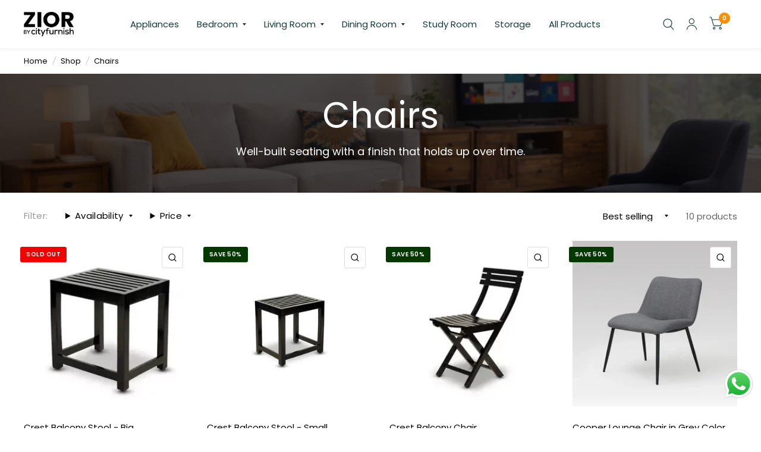

--- FILE ---
content_type: text/html; charset=utf-8
request_url: https://zior.in/collections/chairs
body_size: 28198
content:
<!doctype html><html class="no-js" lang="en" dir="ltr">
<head>
	<meta charset="utf-8">
	<meta http-equiv="X-UA-Compatible" content="IE=edge,chrome=1">
	<meta name="viewport" content="width=device-width, initial-scale=1, maximum-scale=5, viewport-fit=cover">
	<meta name="theme-color" content="#ffffff">
	<link rel="canonical" href="https://zior.in/collections/chairs">
	<link rel="preconnect" href="https://cdn.shopify.com" crossorigin>
	<link rel="preload" as="style" href="//zior.in/cdn/shop/t/30/assets/app.css?v=6761444384061491651768896546">

<link rel="preload" as="style" href="//zior.in/cdn/shop/t/30/assets/page-header.css?v=176814942364176927761768896568">
<link rel="preload" as="image" href="//zior.in/cdn/shop/collections/bb7a422d-e432-4d3d-a91f-3a1940f07cfb.webp?crop=center&height=250&v=1766482988&width=375" imagesrcset="//zior.in/cdn/shop/collections/bb7a422d-e432-4d3d-a91f-3a1940f07cfb.webp?v=1766482988&width=375 375w,//zior.in/cdn/shop/collections/bb7a422d-e432-4d3d-a91f-3a1940f07cfb.webp?v=1766482988&width=1536 1536w" imagesizes="auto">


<link href="//zior.in/cdn/shop/t/30/assets/animations.min.js?v=125778792411641688251768896545" as="script" rel="preload">

<link href="//zior.in/cdn/shop/t/30/assets/vendor.min.js?v=103990831484246365421768896582" as="script" rel="preload">
<link href="//zior.in/cdn/shop/t/30/assets/app.js?v=65769988580183007921768896546" as="script" rel="preload">
<link href="//zior.in/cdn/shop/t/30/assets/slideshow.js?v=110104780531747616791768896578" as="script" rel="preload">

<script>
window.lazySizesConfig = window.lazySizesConfig || {};
window.lazySizesConfig.expand = 250;
window.lazySizesConfig.loadMode = 1;
window.lazySizesConfig.loadHidden = false;
</script>


	<link rel="icon" type="image/png" href="//zior.in/cdn/shop/files/ZIOR-_Favicon.png?crop=center&height=32&v=1699075711&width=32">

	<title>
		Chairs
		
		
		 &ndash; Zior 
	</title>

	
	<meta name="description" content="Well-built seating with a finish that holds up over time.">
	
<link rel="preconnect" href="https://fonts.shopifycdn.com" crossorigin>

<meta property="og:site_name" content="Zior ">
<meta property="og:url" content="https://zior.in/collections/chairs">
<meta property="og:title" content="Chairs">
<meta property="og:type" content="product.group">
<meta property="og:description" content="Well-built seating with a finish that holds up over time."><meta property="og:image" content="http://zior.in/cdn/shop/collections/bb7a422d-e432-4d3d-a91f-3a1940f07cfb.webp?v=1766482988">
  <meta property="og:image:secure_url" content="https://zior.in/cdn/shop/collections/bb7a422d-e432-4d3d-a91f-3a1940f07cfb.webp?v=1766482988">
  <meta property="og:image:width" content="1536">
  <meta property="og:image:height" content="1024"><meta name="twitter:site" content="@https://x.com/CityFurnish1"><meta name="twitter:card" content="summary_large_image">
<meta name="twitter:title" content="Chairs">
<meta name="twitter:description" content="Well-built seating with a finish that holds up over time.">


	<link href="//zior.in/cdn/shop/t/30/assets/app.css?v=6761444384061491651768896546" rel="stylesheet" type="text/css" media="all" />

	<style data-shopify>
	@font-face {
  font-family: Poppins;
  font-weight: 400;
  font-style: normal;
  font-display: swap;
  src: url("//zior.in/cdn/fonts/poppins/poppins_n4.0ba78fa5af9b0e1a374041b3ceaadf0a43b41362.woff2") format("woff2"),
       url("//zior.in/cdn/fonts/poppins/poppins_n4.214741a72ff2596839fc9760ee7a770386cf16ca.woff") format("woff");
}

@font-face {
  font-family: Poppins;
  font-weight: 500;
  font-style: normal;
  font-display: swap;
  src: url("//zior.in/cdn/fonts/poppins/poppins_n5.ad5b4b72b59a00358afc706450c864c3c8323842.woff2") format("woff2"),
       url("//zior.in/cdn/fonts/poppins/poppins_n5.33757fdf985af2d24b32fcd84c9a09224d4b2c39.woff") format("woff");
}

@font-face {
  font-family: Poppins;
  font-weight: 600;
  font-style: normal;
  font-display: swap;
  src: url("//zior.in/cdn/fonts/poppins/poppins_n6.aa29d4918bc243723d56b59572e18228ed0786f6.woff2") format("woff2"),
       url("//zior.in/cdn/fonts/poppins/poppins_n6.5f815d845fe073750885d5b7e619ee00e8111208.woff") format("woff");
}

@font-face {
  font-family: Poppins;
  font-weight: 400;
  font-style: italic;
  font-display: swap;
  src: url("//zior.in/cdn/fonts/poppins/poppins_i4.846ad1e22474f856bd6b81ba4585a60799a9f5d2.woff2") format("woff2"),
       url("//zior.in/cdn/fonts/poppins/poppins_i4.56b43284e8b52fc64c1fd271f289a39e8477e9ec.woff") format("woff");
}

@font-face {
  font-family: Poppins;
  font-weight: 600;
  font-style: italic;
  font-display: swap;
  src: url("//zior.in/cdn/fonts/poppins/poppins_i6.bb8044d6203f492888d626dafda3c2999253e8e9.woff2") format("woff2"),
       url("//zior.in/cdn/fonts/poppins/poppins_i6.e233dec1a61b1e7dead9f920159eda42280a02c3.woff") format("woff");
}

h1,h2,h3,h4,h5,h6,
	.h1,.h2,.h3,.h4,.h5,.h6,
	.logolink.text-logo,
	.customer-addresses .my-address .address-index {
		font-style: normal;
		font-weight: 400;
		font-family: Poppins, sans-serif;
	}
	body,
	.body-font,
	.thb-product-detail .product-title {
		font-style: normal;
		font-weight: 400;
		font-family: Poppins, sans-serif;
	}
	:root {
		--font-body-scale: 1.0;
		--font-body-medium-weight: 500;
    --font-body-bold-weight: 600;
		--font-heading-scale: 1.0;
		--font-navigation-scale: 1.0;
		--font-product-title-scale: 1.0;
		--font-product-title-line-height-scale: 1.0;
		--button-letter-spacing: 0.2em;

		--bg-body: #ffffff;
		--bg-body-rgb: 255,255,255;
		--bg-color-side-panel-footer: #fafafa;

		--color-accent: #000000;
		--color-accent-rgb: 0,0,0;

		--color-accent2: #ff8f00;
		--color-accent3: #f6f6f0;

		--color-border: #ffffff;
		--color-overlay-rgb: 12,13,13;
		--color-form-border: #dedede;

		--shopify-accelerated-checkout-button-block-size: 52px;
		--shopify-accelerated-checkout-inline-alignment: center;
		--shopify-accelerated-checkout-skeleton-animation-duration: 0.25s;
		--shopify-accelerated-checkout-button-border-radius: 3px;--color-announcement-bar-text: #ff8f00;--color-announcement-bar-bg: #103a3a;--color-header-bg: #ffffff;
			--color-header-bg-rgb: 255,255,255;--color-header-text: #000000;
			--color-header-text-rgb: 0,0,0;--color-header-links: #103a3a;--color-header-links-hover: #ff8f00;--color-header-icons: #103a3a;--solid-button-label: #ffffff;--outline-button-label: #ff8f00;--color-price: #279A4B;
		--color-price-discounted: #6D6D6D;
		--color-star: #ff8f00;

		--section-spacing-mobile: 15px;
		--section-spacing-desktop: 30px;--button-border-radius: 3px;--color-badge-text: #ffffff;--color-badge-sold-out: #f40000;--color-badge-sale: #033801;--color-badge-preorder: #666666;--badge-corner-radius: 3px;--color-inventory-instock: #279A4B;--color-inventory-lowstock: #dd0000;--color-footer-bar-bg: #ffffff;--color-footer-bar-text: #000000;--color-footer-text: #ffffff;
			--color-footer-text-rgb: 255,255,255;--color-footer-link: #ffffff;--color-footer-link-hover: #ff8f00;--color-footer-border: #2b2b2b;
			--color-footer-border-rgb: 43,43,43;--color-footer-bg: #000000;}



</style>


	<script>
		window.theme = window.theme || {};
		theme = {
			settings: {
				money_with_currency_format:"Rs. {{amount}}",
				cart_drawer:true},
			routes: {
				root_url: '/',
				cart_url: '/cart',
				cart_add_url: '/cart/add',
				search_url: '/search',
				collections_url: '/collections',
				cart_change_url: '/cart/change',
				cart_update_url: '/cart/update',
				predictive_search_url: '/search/suggest',
			},
			variantStrings: {
        addToCart: `Add to cart`,
        soldOut: `Sold Out`,
        unavailable: `Unavailable`,
        preOrder: `Pre-order`,
      },
			strings: {
				requiresTerms: `You must agree with the terms and conditions of sales to check out`,
				shippingEstimatorNoResults: `Sorry, we do not ship to your address.`,
				shippingEstimatorOneResult: `There is one shipping rate for your address:`,
				shippingEstimatorMultipleResults: `There are several shipping rates for your address:`,
				shippingEstimatorError: `One or more error occurred while retrieving shipping rates:`
			}
		};
	</script>
	<script>window.performance && window.performance.mark && window.performance.mark('shopify.content_for_header.start');</script><meta id="shopify-digital-wallet" name="shopify-digital-wallet" content="/70805979437/digital_wallets/dialog">
<link rel="alternate" type="application/atom+xml" title="Feed" href="/collections/chairs.atom" />
<link rel="alternate" type="application/json+oembed" href="https://zior.in/collections/chairs.oembed">
<script async="async" src="/checkouts/internal/preloads.js?locale=en-IN"></script>
<script id="shopify-features" type="application/json">{"accessToken":"53ba41f5695f3699d97d13fd8c42292b","betas":["rich-media-storefront-analytics"],"domain":"zior.in","predictiveSearch":true,"shopId":70805979437,"locale":"en"}</script>
<script>var Shopify = Shopify || {};
Shopify.shop = "zior-8508.myshopify.com";
Shopify.locale = "en";
Shopify.currency = {"active":"INR","rate":"1.0"};
Shopify.country = "IN";
Shopify.theme = {"name":"ZIOR LIVE WEBSITE - 21\/01\/2026","id":179616776493,"schema_name":"Habitat","schema_version":"8.2.0","theme_store_id":1581,"role":"main"};
Shopify.theme.handle = "null";
Shopify.theme.style = {"id":null,"handle":null};
Shopify.cdnHost = "zior.in/cdn";
Shopify.routes = Shopify.routes || {};
Shopify.routes.root = "/";</script>
<script type="module">!function(o){(o.Shopify=o.Shopify||{}).modules=!0}(window);</script>
<script>!function(o){function n(){var o=[];function n(){o.push(Array.prototype.slice.apply(arguments))}return n.q=o,n}var t=o.Shopify=o.Shopify||{};t.loadFeatures=n(),t.autoloadFeatures=n()}(window);</script>
<script id="shop-js-analytics" type="application/json">{"pageType":"collection"}</script>
<script defer="defer" async type="module" src="//zior.in/cdn/shopifycloud/shop-js/modules/v2/client.init-shop-cart-sync_BN7fPSNr.en.esm.js"></script>
<script defer="defer" async type="module" src="//zior.in/cdn/shopifycloud/shop-js/modules/v2/chunk.common_Cbph3Kss.esm.js"></script>
<script defer="defer" async type="module" src="//zior.in/cdn/shopifycloud/shop-js/modules/v2/chunk.modal_DKumMAJ1.esm.js"></script>
<script type="module">
  await import("//zior.in/cdn/shopifycloud/shop-js/modules/v2/client.init-shop-cart-sync_BN7fPSNr.en.esm.js");
await import("//zior.in/cdn/shopifycloud/shop-js/modules/v2/chunk.common_Cbph3Kss.esm.js");
await import("//zior.in/cdn/shopifycloud/shop-js/modules/v2/chunk.modal_DKumMAJ1.esm.js");

  window.Shopify.SignInWithShop?.initShopCartSync?.({"fedCMEnabled":true,"windoidEnabled":true});

</script>
<script>(function() {
  var isLoaded = false;
  function asyncLoad() {
    if (isLoaded) return;
    isLoaded = true;
    var urls = ["https:\/\/www.risingsigma.com\/zippy-v2\/assets\/js\/createScript.js?shop=zior-8508.myshopify.com"];
    for (var i = 0; i < urls.length; i++) {
      var s = document.createElement('script');
      s.type = 'text/javascript';
      s.async = true;
      s.src = urls[i];
      var x = document.getElementsByTagName('script')[0];
      x.parentNode.insertBefore(s, x);
    }
  };
  if(window.attachEvent) {
    window.attachEvent('onload', asyncLoad);
  } else {
    window.addEventListener('load', asyncLoad, false);
  }
})();</script>
<script id="__st">var __st={"a":70805979437,"offset":19800,"reqid":"d55aed38-6c91-4405-897a-6bd5fbbe4461-1769761433","pageurl":"zior.in\/collections\/chairs","u":"483e81bde031","p":"collection","rtyp":"collection","rid":467003638061};</script>
<script>window.ShopifyPaypalV4VisibilityTracking = true;</script>
<script id="form-persister">!function(){'use strict';const t='contact',e='new_comment',n=[[t,t],['blogs',e],['comments',e],[t,'customer']],o='password',r='form_key',c=['recaptcha-v3-token','g-recaptcha-response','h-captcha-response',o],s=()=>{try{return window.sessionStorage}catch{return}},i='__shopify_v',u=t=>t.elements[r],a=function(){const t=[...n].map((([t,e])=>`form[action*='/${t}']:not([data-nocaptcha='true']) input[name='form_type'][value='${e}']`)).join(',');var e;return e=t,()=>e?[...document.querySelectorAll(e)].map((t=>t.form)):[]}();function m(t){const e=u(t);a().includes(t)&&(!e||!e.value)&&function(t){try{if(!s())return;!function(t){const e=s();if(!e)return;const n=u(t);if(!n)return;const o=n.value;o&&e.removeItem(o)}(t);const e=Array.from(Array(32),(()=>Math.random().toString(36)[2])).join('');!function(t,e){u(t)||t.append(Object.assign(document.createElement('input'),{type:'hidden',name:r})),t.elements[r].value=e}(t,e),function(t,e){const n=s();if(!n)return;const r=[...t.querySelectorAll(`input[type='${o}']`)].map((({name:t})=>t)),u=[...c,...r],a={};for(const[o,c]of new FormData(t).entries())u.includes(o)||(a[o]=c);n.setItem(e,JSON.stringify({[i]:1,action:t.action,data:a}))}(t,e)}catch(e){console.error('failed to persist form',e)}}(t)}const f=t=>{if('true'===t.dataset.persistBound)return;const e=function(t,e){const n=function(t){return'function'==typeof t.submit?t.submit:HTMLFormElement.prototype.submit}(t).bind(t);return function(){let t;return()=>{t||(t=!0,(()=>{try{e(),n()}catch(t){(t=>{console.error('form submit failed',t)})(t)}})(),setTimeout((()=>t=!1),250))}}()}(t,(()=>{m(t)}));!function(t,e){if('function'==typeof t.submit&&'function'==typeof e)try{t.submit=e}catch{}}(t,e),t.addEventListener('submit',(t=>{t.preventDefault(),e()})),t.dataset.persistBound='true'};!function(){function t(t){const e=(t=>{const e=t.target;return e instanceof HTMLFormElement?e:e&&e.form})(t);e&&m(e)}document.addEventListener('submit',t),document.addEventListener('DOMContentLoaded',(()=>{const e=a();for(const t of e)f(t);var n;n=document.body,new window.MutationObserver((t=>{for(const e of t)if('childList'===e.type&&e.addedNodes.length)for(const t of e.addedNodes)1===t.nodeType&&'FORM'===t.tagName&&a().includes(t)&&f(t)})).observe(n,{childList:!0,subtree:!0,attributes:!1}),document.removeEventListener('submit',t)}))}()}();</script>
<script integrity="sha256-4kQ18oKyAcykRKYeNunJcIwy7WH5gtpwJnB7kiuLZ1E=" data-source-attribution="shopify.loadfeatures" defer="defer" src="//zior.in/cdn/shopifycloud/storefront/assets/storefront/load_feature-a0a9edcb.js" crossorigin="anonymous"></script>
<script data-source-attribution="shopify.dynamic_checkout.dynamic.init">var Shopify=Shopify||{};Shopify.PaymentButton=Shopify.PaymentButton||{isStorefrontPortableWallets:!0,init:function(){window.Shopify.PaymentButton.init=function(){};var t=document.createElement("script");t.src="https://zior.in/cdn/shopifycloud/portable-wallets/latest/portable-wallets.en.js",t.type="module",document.head.appendChild(t)}};
</script>
<script data-source-attribution="shopify.dynamic_checkout.buyer_consent">
  function portableWalletsHideBuyerConsent(e){var t=document.getElementById("shopify-buyer-consent"),n=document.getElementById("shopify-subscription-policy-button");t&&n&&(t.classList.add("hidden"),t.setAttribute("aria-hidden","true"),n.removeEventListener("click",e))}function portableWalletsShowBuyerConsent(e){var t=document.getElementById("shopify-buyer-consent"),n=document.getElementById("shopify-subscription-policy-button");t&&n&&(t.classList.remove("hidden"),t.removeAttribute("aria-hidden"),n.addEventListener("click",e))}window.Shopify?.PaymentButton&&(window.Shopify.PaymentButton.hideBuyerConsent=portableWalletsHideBuyerConsent,window.Shopify.PaymentButton.showBuyerConsent=portableWalletsShowBuyerConsent);
</script>
<script data-source-attribution="shopify.dynamic_checkout.cart.bootstrap">document.addEventListener("DOMContentLoaded",(function(){function t(){return document.querySelector("shopify-accelerated-checkout-cart, shopify-accelerated-checkout")}if(t())Shopify.PaymentButton.init();else{new MutationObserver((function(e,n){t()&&(Shopify.PaymentButton.init(),n.disconnect())})).observe(document.body,{childList:!0,subtree:!0})}}));
</script>

<script>window.performance && window.performance.mark && window.performance.mark('shopify.content_for_header.end');</script> <!-- Header hook for plugins -->

	<script>document.documentElement.className = document.documentElement.className.replace('no-js', 'js');</script>
<!-- BEGIN app block: shopify://apps/microsoft-clarity/blocks/brandAgents_js/31c3d126-8116-4b4a-8ba1-baeda7c4aeea -->





<!-- END app block --><!-- BEGIN app block: shopify://apps/microsoft-clarity/blocks/clarity_js/31c3d126-8116-4b4a-8ba1-baeda7c4aeea -->
<script type="text/javascript">
  (function (c, l, a, r, i, t, y) {
    c[a] = c[a] || function () { (c[a].q = c[a].q || []).push(arguments); };
    t = l.createElement(r); t.async = 1; t.src = "https://www.clarity.ms/tag/" + i + "?ref=shopify";
    y = l.getElementsByTagName(r)[0]; y.parentNode.insertBefore(t, y);

    c.Shopify.loadFeatures([{ name: "consent-tracking-api", version: "0.1" }], error => {
      if (error) {
        console.error("Error loading Shopify features:", error);
        return;
      }

      c[a]('consentv2', {
        ad_Storage: c.Shopify.customerPrivacy.marketingAllowed() ? "granted" : "denied",
        analytics_Storage: c.Shopify.customerPrivacy.analyticsProcessingAllowed() ? "granted" : "denied",
      });
    });

    l.addEventListener("visitorConsentCollected", function (e) {
      c[a]('consentv2', {
        ad_Storage: e.detail.marketingAllowed ? "granted" : "denied",
        analytics_Storage: e.detail.analyticsAllowed ? "granted" : "denied",
      });
    });
  })(window, document, "clarity", "script", "uyolugj3dt");
</script>



<!-- END app block --><script src="https://cdn.shopify.com/extensions/019b6dda-9f81-7c8b-b5f5-7756ae4a26fb/dondy-whatsapp-chat-widget-85/assets/ChatBubble.js" type="text/javascript" defer="defer"></script>
<link href="https://cdn.shopify.com/extensions/019b6dda-9f81-7c8b-b5f5-7756ae4a26fb/dondy-whatsapp-chat-widget-85/assets/ChatBubble.css" rel="stylesheet" type="text/css" media="all">
<link href="https://monorail-edge.shopifysvc.com" rel="dns-prefetch">
<script>(function(){if ("sendBeacon" in navigator && "performance" in window) {try {var session_token_from_headers = performance.getEntriesByType('navigation')[0].serverTiming.find(x => x.name == '_s').description;} catch {var session_token_from_headers = undefined;}var session_cookie_matches = document.cookie.match(/_shopify_s=([^;]*)/);var session_token_from_cookie = session_cookie_matches && session_cookie_matches.length === 2 ? session_cookie_matches[1] : "";var session_token = session_token_from_headers || session_token_from_cookie || "";function handle_abandonment_event(e) {var entries = performance.getEntries().filter(function(entry) {return /monorail-edge.shopifysvc.com/.test(entry.name);});if (!window.abandonment_tracked && entries.length === 0) {window.abandonment_tracked = true;var currentMs = Date.now();var navigation_start = performance.timing.navigationStart;var payload = {shop_id: 70805979437,url: window.location.href,navigation_start,duration: currentMs - navigation_start,session_token,page_type: "collection"};window.navigator.sendBeacon("https://monorail-edge.shopifysvc.com/v1/produce", JSON.stringify({schema_id: "online_store_buyer_site_abandonment/1.1",payload: payload,metadata: {event_created_at_ms: currentMs,event_sent_at_ms: currentMs}}));}}window.addEventListener('pagehide', handle_abandonment_event);}}());</script>
<script id="web-pixels-manager-setup">(function e(e,d,r,n,o){if(void 0===o&&(o={}),!Boolean(null===(a=null===(i=window.Shopify)||void 0===i?void 0:i.analytics)||void 0===a?void 0:a.replayQueue)){var i,a;window.Shopify=window.Shopify||{};var t=window.Shopify;t.analytics=t.analytics||{};var s=t.analytics;s.replayQueue=[],s.publish=function(e,d,r){return s.replayQueue.push([e,d,r]),!0};try{self.performance.mark("wpm:start")}catch(e){}var l=function(){var e={modern:/Edge?\/(1{2}[4-9]|1[2-9]\d|[2-9]\d{2}|\d{4,})\.\d+(\.\d+|)|Firefox\/(1{2}[4-9]|1[2-9]\d|[2-9]\d{2}|\d{4,})\.\d+(\.\d+|)|Chrom(ium|e)\/(9{2}|\d{3,})\.\d+(\.\d+|)|(Maci|X1{2}).+ Version\/(15\.\d+|(1[6-9]|[2-9]\d|\d{3,})\.\d+)([,.]\d+|)( \(\w+\)|)( Mobile\/\w+|) Safari\/|Chrome.+OPR\/(9{2}|\d{3,})\.\d+\.\d+|(CPU[ +]OS|iPhone[ +]OS|CPU[ +]iPhone|CPU IPhone OS|CPU iPad OS)[ +]+(15[._]\d+|(1[6-9]|[2-9]\d|\d{3,})[._]\d+)([._]\d+|)|Android:?[ /-](13[3-9]|1[4-9]\d|[2-9]\d{2}|\d{4,})(\.\d+|)(\.\d+|)|Android.+Firefox\/(13[5-9]|1[4-9]\d|[2-9]\d{2}|\d{4,})\.\d+(\.\d+|)|Android.+Chrom(ium|e)\/(13[3-9]|1[4-9]\d|[2-9]\d{2}|\d{4,})\.\d+(\.\d+|)|SamsungBrowser\/([2-9]\d|\d{3,})\.\d+/,legacy:/Edge?\/(1[6-9]|[2-9]\d|\d{3,})\.\d+(\.\d+|)|Firefox\/(5[4-9]|[6-9]\d|\d{3,})\.\d+(\.\d+|)|Chrom(ium|e)\/(5[1-9]|[6-9]\d|\d{3,})\.\d+(\.\d+|)([\d.]+$|.*Safari\/(?![\d.]+ Edge\/[\d.]+$))|(Maci|X1{2}).+ Version\/(10\.\d+|(1[1-9]|[2-9]\d|\d{3,})\.\d+)([,.]\d+|)( \(\w+\)|)( Mobile\/\w+|) Safari\/|Chrome.+OPR\/(3[89]|[4-9]\d|\d{3,})\.\d+\.\d+|(CPU[ +]OS|iPhone[ +]OS|CPU[ +]iPhone|CPU IPhone OS|CPU iPad OS)[ +]+(10[._]\d+|(1[1-9]|[2-9]\d|\d{3,})[._]\d+)([._]\d+|)|Android:?[ /-](13[3-9]|1[4-9]\d|[2-9]\d{2}|\d{4,})(\.\d+|)(\.\d+|)|Mobile Safari.+OPR\/([89]\d|\d{3,})\.\d+\.\d+|Android.+Firefox\/(13[5-9]|1[4-9]\d|[2-9]\d{2}|\d{4,})\.\d+(\.\d+|)|Android.+Chrom(ium|e)\/(13[3-9]|1[4-9]\d|[2-9]\d{2}|\d{4,})\.\d+(\.\d+|)|Android.+(UC? ?Browser|UCWEB|U3)[ /]?(15\.([5-9]|\d{2,})|(1[6-9]|[2-9]\d|\d{3,})\.\d+)\.\d+|SamsungBrowser\/(5\.\d+|([6-9]|\d{2,})\.\d+)|Android.+MQ{2}Browser\/(14(\.(9|\d{2,})|)|(1[5-9]|[2-9]\d|\d{3,})(\.\d+|))(\.\d+|)|K[Aa][Ii]OS\/(3\.\d+|([4-9]|\d{2,})\.\d+)(\.\d+|)/},d=e.modern,r=e.legacy,n=navigator.userAgent;return n.match(d)?"modern":n.match(r)?"legacy":"unknown"}(),u="modern"===l?"modern":"legacy",c=(null!=n?n:{modern:"",legacy:""})[u],f=function(e){return[e.baseUrl,"/wpm","/b",e.hashVersion,"modern"===e.buildTarget?"m":"l",".js"].join("")}({baseUrl:d,hashVersion:r,buildTarget:u}),m=function(e){var d=e.version,r=e.bundleTarget,n=e.surface,o=e.pageUrl,i=e.monorailEndpoint;return{emit:function(e){var a=e.status,t=e.errorMsg,s=(new Date).getTime(),l=JSON.stringify({metadata:{event_sent_at_ms:s},events:[{schema_id:"web_pixels_manager_load/3.1",payload:{version:d,bundle_target:r,page_url:o,status:a,surface:n,error_msg:t},metadata:{event_created_at_ms:s}}]});if(!i)return console&&console.warn&&console.warn("[Web Pixels Manager] No Monorail endpoint provided, skipping logging."),!1;try{return self.navigator.sendBeacon.bind(self.navigator)(i,l)}catch(e){}var u=new XMLHttpRequest;try{return u.open("POST",i,!0),u.setRequestHeader("Content-Type","text/plain"),u.send(l),!0}catch(e){return console&&console.warn&&console.warn("[Web Pixels Manager] Got an unhandled error while logging to Monorail."),!1}}}}({version:r,bundleTarget:l,surface:e.surface,pageUrl:self.location.href,monorailEndpoint:e.monorailEndpoint});try{o.browserTarget=l,function(e){var d=e.src,r=e.async,n=void 0===r||r,o=e.onload,i=e.onerror,a=e.sri,t=e.scriptDataAttributes,s=void 0===t?{}:t,l=document.createElement("script"),u=document.querySelector("head"),c=document.querySelector("body");if(l.async=n,l.src=d,a&&(l.integrity=a,l.crossOrigin="anonymous"),s)for(var f in s)if(Object.prototype.hasOwnProperty.call(s,f))try{l.dataset[f]=s[f]}catch(e){}if(o&&l.addEventListener("load",o),i&&l.addEventListener("error",i),u)u.appendChild(l);else{if(!c)throw new Error("Did not find a head or body element to append the script");c.appendChild(l)}}({src:f,async:!0,onload:function(){if(!function(){var e,d;return Boolean(null===(d=null===(e=window.Shopify)||void 0===e?void 0:e.analytics)||void 0===d?void 0:d.initialized)}()){var d=window.webPixelsManager.init(e)||void 0;if(d){var r=window.Shopify.analytics;r.replayQueue.forEach((function(e){var r=e[0],n=e[1],o=e[2];d.publishCustomEvent(r,n,o)})),r.replayQueue=[],r.publish=d.publishCustomEvent,r.visitor=d.visitor,r.initialized=!0}}},onerror:function(){return m.emit({status:"failed",errorMsg:"".concat(f," has failed to load")})},sri:function(e){var d=/^sha384-[A-Za-z0-9+/=]+$/;return"string"==typeof e&&d.test(e)}(c)?c:"",scriptDataAttributes:o}),m.emit({status:"loading"})}catch(e){m.emit({status:"failed",errorMsg:(null==e?void 0:e.message)||"Unknown error"})}}})({shopId: 70805979437,storefrontBaseUrl: "https://zior.in",extensionsBaseUrl: "https://extensions.shopifycdn.com/cdn/shopifycloud/web-pixels-manager",monorailEndpoint: "https://monorail-edge.shopifysvc.com/unstable/produce_batch",surface: "storefront-renderer",enabledBetaFlags: ["2dca8a86"],webPixelsConfigList: [{"id":"1845821741","configuration":"{\"projectId\":\"uyolugj3dt\"}","eventPayloadVersion":"v1","runtimeContext":"STRICT","scriptVersion":"cf1781658ed156031118fc4bbc2ed159","type":"APP","apiClientId":240074326017,"privacyPurposes":[],"capabilities":["advanced_dom_events"],"dataSharingAdjustments":{"protectedCustomerApprovalScopes":["read_customer_personal_data"]}},{"id":"641073453","configuration":"{\"config\":\"{\\\"pixel_id\\\":\\\"G-G5ZCRQ4C5S\\\",\\\"gtag_events\\\":[{\\\"type\\\":\\\"purchase\\\",\\\"action_label\\\":\\\"G-G5ZCRQ4C5S\\\"},{\\\"type\\\":\\\"page_view\\\",\\\"action_label\\\":\\\"G-G5ZCRQ4C5S\\\"},{\\\"type\\\":\\\"view_item\\\",\\\"action_label\\\":\\\"G-G5ZCRQ4C5S\\\"},{\\\"type\\\":\\\"search\\\",\\\"action_label\\\":\\\"G-G5ZCRQ4C5S\\\"},{\\\"type\\\":\\\"add_to_cart\\\",\\\"action_label\\\":\\\"G-G5ZCRQ4C5S\\\"},{\\\"type\\\":\\\"begin_checkout\\\",\\\"action_label\\\":\\\"G-G5ZCRQ4C5S\\\"},{\\\"type\\\":\\\"add_payment_info\\\",\\\"action_label\\\":\\\"G-G5ZCRQ4C5S\\\"}],\\\"enable_monitoring_mode\\\":false}\"}","eventPayloadVersion":"v1","runtimeContext":"OPEN","scriptVersion":"b2a88bafab3e21179ed38636efcd8a93","type":"APP","apiClientId":1780363,"privacyPurposes":[],"dataSharingAdjustments":{"protectedCustomerApprovalScopes":["read_customer_address","read_customer_email","read_customer_name","read_customer_personal_data","read_customer_phone"]}},{"id":"314179885","configuration":"{\"pixel_id\":\"551906936548748\",\"pixel_type\":\"facebook_pixel\",\"metaapp_system_user_token\":\"-\"}","eventPayloadVersion":"v1","runtimeContext":"OPEN","scriptVersion":"ca16bc87fe92b6042fbaa3acc2fbdaa6","type":"APP","apiClientId":2329312,"privacyPurposes":["ANALYTICS","MARKETING","SALE_OF_DATA"],"dataSharingAdjustments":{"protectedCustomerApprovalScopes":["read_customer_address","read_customer_email","read_customer_name","read_customer_personal_data","read_customer_phone"]}},{"id":"shopify-app-pixel","configuration":"{}","eventPayloadVersion":"v1","runtimeContext":"STRICT","scriptVersion":"0450","apiClientId":"shopify-pixel","type":"APP","privacyPurposes":["ANALYTICS","MARKETING"]},{"id":"shopify-custom-pixel","eventPayloadVersion":"v1","runtimeContext":"LAX","scriptVersion":"0450","apiClientId":"shopify-pixel","type":"CUSTOM","privacyPurposes":["ANALYTICS","MARKETING"]}],isMerchantRequest: false,initData: {"shop":{"name":"Zior ","paymentSettings":{"currencyCode":"INR"},"myshopifyDomain":"zior-8508.myshopify.com","countryCode":"IN","storefrontUrl":"https:\/\/zior.in"},"customer":null,"cart":null,"checkout":null,"productVariants":[],"purchasingCompany":null},},"https://zior.in/cdn","1d2a099fw23dfb22ep557258f5m7a2edbae",{"modern":"","legacy":""},{"shopId":"70805979437","storefrontBaseUrl":"https:\/\/zior.in","extensionBaseUrl":"https:\/\/extensions.shopifycdn.com\/cdn\/shopifycloud\/web-pixels-manager","surface":"storefront-renderer","enabledBetaFlags":"[\"2dca8a86\"]","isMerchantRequest":"false","hashVersion":"1d2a099fw23dfb22ep557258f5m7a2edbae","publish":"custom","events":"[[\"page_viewed\",{}],[\"collection_viewed\",{\"collection\":{\"id\":\"467003638061\",\"title\":\"Chairs\",\"productVariants\":[{\"price\":{\"amount\":2376.0,\"currencyCode\":\"INR\"},\"product\":{\"title\":\"Crest Balcony Stool - Big\",\"vendor\":\"ZIOR FURNITURE INDIA PRIVATE LIMITED\",\"id\":\"10190462779693\",\"untranslatedTitle\":\"Crest Balcony Stool - Big\",\"url\":\"\/products\/crest-balcony-stool-small-1\",\"type\":\"\"},\"id\":\"51729564336429\",\"image\":{\"src\":\"\/\/zior.in\/cdn\/shop\/files\/Nico_Balcony_Big_Stool__201-1743769503.webp?v=1767602681\"},\"sku\":null,\"title\":\"Default Title\",\"untranslatedTitle\":\"Default Title\"},{\"price\":{\"amount\":2376.0,\"currencyCode\":\"INR\"},\"product\":{\"title\":\"Crest Balcony Stool - Small\",\"vendor\":\"ZIOR FURNITURE INDIA PRIVATE LIMITED\",\"id\":\"10181721882925\",\"untranslatedTitle\":\"Crest Balcony Stool - Small\",\"url\":\"\/products\/crest-balcony-stool-small\",\"type\":\"\"},\"id\":\"51706288406829\",\"image\":{\"src\":\"\/\/zior.in\/cdn\/shop\/files\/CrestBalconyStool-Small1.webp?v=1766739002\"},\"sku\":null,\"title\":\"Default Title\",\"untranslatedTitle\":\"Default Title\"},{\"price\":{\"amount\":4296.0,\"currencyCode\":\"INR\"},\"product\":{\"title\":\"Crest Balcony Chair\",\"vendor\":\"ZIOR FURNITURE INDIA PRIVATE LIMITED\",\"id\":\"10190462320941\",\"untranslatedTitle\":\"Crest Balcony Chair\",\"url\":\"\/products\/crest-balcony-chair\",\"type\":\"\"},\"id\":\"51729563549997\",\"image\":{\"src\":\"\/\/zior.in\/cdn\/shop\/files\/Nico-_20Balcony-Chair-Black-Color_201-1743768672.webp?v=1767602463\"},\"sku\":null,\"title\":\"Default Title\",\"untranslatedTitle\":\"Default Title\"},{\"price\":{\"amount\":4776.0,\"currencyCode\":\"INR\"},\"product\":{\"title\":\"Cooper Lounge Chair in Grey Color\",\"vendor\":\"ZIOR FURNITURE INDIA PRIVATE LIMITED\",\"id\":\"10190457667885\",\"untranslatedTitle\":\"Cooper Lounge Chair in Grey Color\",\"url\":\"\/products\/cooper-lounge-chair-in-grey-color-1\",\"type\":\"\"},\"id\":\"51729550278957\",\"image\":{\"src\":\"\/\/zior.in\/cdn\/shop\/files\/cooper-lounge-chair-grey-1_16fc57ad-1bfb-450e-a999-efae00ac5bbf.webp?v=1767601192\"},\"sku\":null,\"title\":\"Default Title\",\"untranslatedTitle\":\"Default Title\"},{\"price\":{\"amount\":14376.0,\"currencyCode\":\"INR\"},\"product\":{\"title\":\"ProXtreme Gaming Chair\",\"vendor\":\"Zior\",\"id\":\"10178699690285\",\"untranslatedTitle\":\"ProXtreme Gaming Chair\",\"url\":\"\/products\/proxtreme-gaming-chair\",\"type\":\"\"},\"id\":\"51695736521005\",\"image\":{\"src\":\"\/\/zior.in\/cdn\/shop\/files\/ProXtremeGamingChair1_f2c13c21-07a3-44a9-9573-0685f88a012f.webp?v=1766746864\"},\"sku\":null,\"title\":\"Default Title\",\"untranslatedTitle\":\"Default Title\"},{\"price\":{\"amount\":4296.0,\"currencyCode\":\"INR\"},\"product\":{\"title\":\"Cooper Lounge Chair in Beige Color\",\"vendor\":\"ZIOR FURNITURE INDIA PRIVATE LIMITED\",\"id\":\"10181720244525\",\"untranslatedTitle\":\"Cooper Lounge Chair in Beige Color\",\"url\":\"\/products\/cooper-lounge-chair-in-beige-color-1\",\"type\":\"\"},\"id\":\"51706275954989\",\"image\":{\"src\":\"\/\/zior.in\/cdn\/shop\/files\/Cooper_Lounge_Chair_in_Beige_Color_1.webp?v=1766738922\"},\"sku\":null,\"title\":\"Default Title\",\"untranslatedTitle\":\"Default Title\"},{\"price\":{\"amount\":4776.0,\"currencyCode\":\"INR\"},\"product\":{\"title\":\"Olivix Balcony Chair\",\"vendor\":\"zi\",\"id\":\"10180953014573\",\"untranslatedTitle\":\"Olivix Balcony Chair\",\"url\":\"\/products\/olivix-balcony-chair\",\"type\":\"\"},\"id\":\"51703445586221\",\"image\":{\"src\":\"\/\/zior.in\/cdn\/shop\/files\/OlivixBalconyChair1.webp?v=1766746573\"},\"sku\":null,\"title\":\"Default Title\",\"untranslatedTitle\":\"Default Title\"},{\"price\":{\"amount\":3576.0,\"currencyCode\":\"INR\"},\"product\":{\"title\":\"Nico Balcony Folding Chair\",\"vendor\":\"ZIOR FURNITURE INDIA PRIVATE LIMITED\",\"id\":\"9425012293933\",\"untranslatedTitle\":\"Nico Balcony Folding Chair\",\"url\":\"\/products\/nico-bal-cony-chair\",\"type\":\"Wooden Chair\"},\"id\":\"48919299391789\",\"image\":{\"src\":\"\/\/zior.in\/cdn\/shop\/files\/Nico_Solid_Wood_Folding_Chair_1.webp?v=1766745973\"},\"sku\":null,\"title\":\"Default Title\",\"untranslatedTitle\":\"Default Title\"},{\"price\":{\"amount\":11256.0,\"currencyCode\":\"INR\"},\"product\":{\"title\":\"Belle Patch Work Chair\",\"vendor\":\"Zior\",\"id\":\"9150317855021\",\"untranslatedTitle\":\"Belle Patch Work Chair\",\"url\":\"\/products\/belle-patch-work-chair\",\"type\":\"\"},\"id\":\"48155039269165\",\"image\":{\"src\":\"\/\/zior.in\/cdn\/shop\/files\/BellePatchWorkChair1.webp?v=1766737423\"},\"sku\":null,\"title\":\"Default Title\",\"untranslatedTitle\":\"Default Title\"},{\"price\":{\"amount\":4776.0,\"currencyCode\":\"INR\"},\"product\":{\"title\":\"Joey Dining Chair\",\"vendor\":\"Zior\",\"id\":\"8968078655789\",\"untranslatedTitle\":\"Joey Dining Chair\",\"url\":\"\/products\/joey-chair\",\"type\":\"\"},\"id\":\"47486652645677\",\"image\":{\"src\":\"\/\/zior.in\/cdn\/shop\/files\/Joey_Dining_Chair_in_Beige_Color_1.webp?v=1766745551\"},\"sku\":\"JOEY001BR\",\"title\":\"Beige\",\"untranslatedTitle\":\"Beige\"}]}}]]"});</script><script>
  window.ShopifyAnalytics = window.ShopifyAnalytics || {};
  window.ShopifyAnalytics.meta = window.ShopifyAnalytics.meta || {};
  window.ShopifyAnalytics.meta.currency = 'INR';
  var meta = {"products":[{"id":10190462779693,"gid":"gid:\/\/shopify\/Product\/10190462779693","vendor":"ZIOR FURNITURE INDIA PRIVATE LIMITED","type":"","handle":"crest-balcony-stool-small-1","variants":[{"id":51729564336429,"price":237600,"name":"Crest Balcony Stool - Big","public_title":null,"sku":null}],"remote":false},{"id":10181721882925,"gid":"gid:\/\/shopify\/Product\/10181721882925","vendor":"ZIOR FURNITURE INDIA PRIVATE LIMITED","type":"","handle":"crest-balcony-stool-small","variants":[{"id":51706288406829,"price":237600,"name":"Crest Balcony Stool - Small","public_title":null,"sku":null}],"remote":false},{"id":10190462320941,"gid":"gid:\/\/shopify\/Product\/10190462320941","vendor":"ZIOR FURNITURE INDIA PRIVATE LIMITED","type":"","handle":"crest-balcony-chair","variants":[{"id":51729563549997,"price":429600,"name":"Crest Balcony Chair","public_title":null,"sku":null}],"remote":false},{"id":10190457667885,"gid":"gid:\/\/shopify\/Product\/10190457667885","vendor":"ZIOR FURNITURE INDIA PRIVATE LIMITED","type":"","handle":"cooper-lounge-chair-in-grey-color-1","variants":[{"id":51729550278957,"price":477600,"name":"Cooper Lounge Chair in Grey Color","public_title":null,"sku":null}],"remote":false},{"id":10178699690285,"gid":"gid:\/\/shopify\/Product\/10178699690285","vendor":"Zior","type":"","handle":"proxtreme-gaming-chair","variants":[{"id":51695736521005,"price":1437600,"name":"ProXtreme Gaming Chair","public_title":null,"sku":null}],"remote":false},{"id":10181720244525,"gid":"gid:\/\/shopify\/Product\/10181720244525","vendor":"ZIOR FURNITURE INDIA PRIVATE LIMITED","type":"","handle":"cooper-lounge-chair-in-beige-color-1","variants":[{"id":51706275954989,"price":429600,"name":"Cooper Lounge Chair in Beige Color","public_title":null,"sku":null}],"remote":false},{"id":10180953014573,"gid":"gid:\/\/shopify\/Product\/10180953014573","vendor":"zi","type":"","handle":"olivix-balcony-chair","variants":[{"id":51703445586221,"price":477600,"name":"Olivix Balcony Chair","public_title":null,"sku":null}],"remote":false},{"id":9425012293933,"gid":"gid:\/\/shopify\/Product\/9425012293933","vendor":"ZIOR FURNITURE INDIA PRIVATE LIMITED","type":"Wooden Chair","handle":"nico-bal-cony-chair","variants":[{"id":48919299391789,"price":357600,"name":"Nico Balcony Folding Chair","public_title":null,"sku":null}],"remote":false},{"id":9150317855021,"gid":"gid:\/\/shopify\/Product\/9150317855021","vendor":"Zior","type":"","handle":"belle-patch-work-chair","variants":[{"id":48155039269165,"price":1125600,"name":"Belle Patch Work Chair","public_title":null,"sku":null}],"remote":false},{"id":8968078655789,"gid":"gid:\/\/shopify\/Product\/8968078655789","vendor":"Zior","type":"","handle":"joey-chair","variants":[{"id":47486652645677,"price":477600,"name":"Joey Dining Chair - Beige","public_title":"Beige","sku":"JOEY001BR"},{"id":47486652678445,"price":477600,"name":"Joey Dining Chair - Brown","public_title":"Brown","sku":"JOEY001BE"}],"remote":false}],"page":{"pageType":"collection","resourceType":"collection","resourceId":467003638061,"requestId":"d55aed38-6c91-4405-897a-6bd5fbbe4461-1769761433"}};
  for (var attr in meta) {
    window.ShopifyAnalytics.meta[attr] = meta[attr];
  }
</script>
<script class="analytics">
  (function () {
    var customDocumentWrite = function(content) {
      var jquery = null;

      if (window.jQuery) {
        jquery = window.jQuery;
      } else if (window.Checkout && window.Checkout.$) {
        jquery = window.Checkout.$;
      }

      if (jquery) {
        jquery('body').append(content);
      }
    };

    var hasLoggedConversion = function(token) {
      if (token) {
        return document.cookie.indexOf('loggedConversion=' + token) !== -1;
      }
      return false;
    }

    var setCookieIfConversion = function(token) {
      if (token) {
        var twoMonthsFromNow = new Date(Date.now());
        twoMonthsFromNow.setMonth(twoMonthsFromNow.getMonth() + 2);

        document.cookie = 'loggedConversion=' + token + '; expires=' + twoMonthsFromNow;
      }
    }

    var trekkie = window.ShopifyAnalytics.lib = window.trekkie = window.trekkie || [];
    if (trekkie.integrations) {
      return;
    }
    trekkie.methods = [
      'identify',
      'page',
      'ready',
      'track',
      'trackForm',
      'trackLink'
    ];
    trekkie.factory = function(method) {
      return function() {
        var args = Array.prototype.slice.call(arguments);
        args.unshift(method);
        trekkie.push(args);
        return trekkie;
      };
    };
    for (var i = 0; i < trekkie.methods.length; i++) {
      var key = trekkie.methods[i];
      trekkie[key] = trekkie.factory(key);
    }
    trekkie.load = function(config) {
      trekkie.config = config || {};
      trekkie.config.initialDocumentCookie = document.cookie;
      var first = document.getElementsByTagName('script')[0];
      var script = document.createElement('script');
      script.type = 'text/javascript';
      script.onerror = function(e) {
        var scriptFallback = document.createElement('script');
        scriptFallback.type = 'text/javascript';
        scriptFallback.onerror = function(error) {
                var Monorail = {
      produce: function produce(monorailDomain, schemaId, payload) {
        var currentMs = new Date().getTime();
        var event = {
          schema_id: schemaId,
          payload: payload,
          metadata: {
            event_created_at_ms: currentMs,
            event_sent_at_ms: currentMs
          }
        };
        return Monorail.sendRequest("https://" + monorailDomain + "/v1/produce", JSON.stringify(event));
      },
      sendRequest: function sendRequest(endpointUrl, payload) {
        // Try the sendBeacon API
        if (window && window.navigator && typeof window.navigator.sendBeacon === 'function' && typeof window.Blob === 'function' && !Monorail.isIos12()) {
          var blobData = new window.Blob([payload], {
            type: 'text/plain'
          });

          if (window.navigator.sendBeacon(endpointUrl, blobData)) {
            return true;
          } // sendBeacon was not successful

        } // XHR beacon

        var xhr = new XMLHttpRequest();

        try {
          xhr.open('POST', endpointUrl);
          xhr.setRequestHeader('Content-Type', 'text/plain');
          xhr.send(payload);
        } catch (e) {
          console.log(e);
        }

        return false;
      },
      isIos12: function isIos12() {
        return window.navigator.userAgent.lastIndexOf('iPhone; CPU iPhone OS 12_') !== -1 || window.navigator.userAgent.lastIndexOf('iPad; CPU OS 12_') !== -1;
      }
    };
    Monorail.produce('monorail-edge.shopifysvc.com',
      'trekkie_storefront_load_errors/1.1',
      {shop_id: 70805979437,
      theme_id: 179616776493,
      app_name: "storefront",
      context_url: window.location.href,
      source_url: "//zior.in/cdn/s/trekkie.storefront.c59ea00e0474b293ae6629561379568a2d7c4bba.min.js"});

        };
        scriptFallback.async = true;
        scriptFallback.src = '//zior.in/cdn/s/trekkie.storefront.c59ea00e0474b293ae6629561379568a2d7c4bba.min.js';
        first.parentNode.insertBefore(scriptFallback, first);
      };
      script.async = true;
      script.src = '//zior.in/cdn/s/trekkie.storefront.c59ea00e0474b293ae6629561379568a2d7c4bba.min.js';
      first.parentNode.insertBefore(script, first);
    };
    trekkie.load(
      {"Trekkie":{"appName":"storefront","development":false,"defaultAttributes":{"shopId":70805979437,"isMerchantRequest":null,"themeId":179616776493,"themeCityHash":"13496588095667784599","contentLanguage":"en","currency":"INR","eventMetadataId":"ea9ce9c4-4242-4d70-905e-44c55f382c9f"},"isServerSideCookieWritingEnabled":true,"monorailRegion":"shop_domain","enabledBetaFlags":["65f19447","b5387b81"]},"Session Attribution":{},"S2S":{"facebookCapiEnabled":true,"source":"trekkie-storefront-renderer","apiClientId":580111}}
    );

    var loaded = false;
    trekkie.ready(function() {
      if (loaded) return;
      loaded = true;

      window.ShopifyAnalytics.lib = window.trekkie;

      var originalDocumentWrite = document.write;
      document.write = customDocumentWrite;
      try { window.ShopifyAnalytics.merchantGoogleAnalytics.call(this); } catch(error) {};
      document.write = originalDocumentWrite;

      window.ShopifyAnalytics.lib.page(null,{"pageType":"collection","resourceType":"collection","resourceId":467003638061,"requestId":"d55aed38-6c91-4405-897a-6bd5fbbe4461-1769761433","shopifyEmitted":true});

      var match = window.location.pathname.match(/checkouts\/(.+)\/(thank_you|post_purchase)/)
      var token = match? match[1]: undefined;
      if (!hasLoggedConversion(token)) {
        setCookieIfConversion(token);
        window.ShopifyAnalytics.lib.track("Viewed Product Category",{"currency":"INR","category":"Collection: chairs","collectionName":"chairs","collectionId":467003638061,"nonInteraction":true},undefined,undefined,{"shopifyEmitted":true});
      }
    });


        var eventsListenerScript = document.createElement('script');
        eventsListenerScript.async = true;
        eventsListenerScript.src = "//zior.in/cdn/shopifycloud/storefront/assets/shop_events_listener-3da45d37.js";
        document.getElementsByTagName('head')[0].appendChild(eventsListenerScript);

})();</script>
<script
  defer
  src="https://zior.in/cdn/shopifycloud/perf-kit/shopify-perf-kit-3.1.0.min.js"
  data-application="storefront-renderer"
  data-shop-id="70805979437"
  data-render-region="gcp-us-central1"
  data-page-type="collection"
  data-theme-instance-id="179616776493"
  data-theme-name="Habitat"
  data-theme-version="8.2.0"
  data-monorail-region="shop_domain"
  data-resource-timing-sampling-rate="10"
  data-shs="true"
  data-shs-beacon="true"
  data-shs-export-with-fetch="true"
  data-shs-logs-sample-rate="1"
  data-shs-beacon-endpoint="https://zior.in/api/collect"
></script>
</head>
<body class="animations-true button-uppercase-true navigation-uppercase-false product-title-uppercase-false  template-collection template-collection">
	<a class="screen-reader-shortcut" href="#main-content">Skip to content</a>
	<div id="wrapper">
		<!-- BEGIN sections: header-group -->
<div id="shopify-section-sections--25064032665901__announcement-bar" class="shopify-section shopify-section-group-header-group announcement-bar-section">

</div><div id="shopify-section-sections--25064032665901__header" class="shopify-section shopify-section-group-header-group header-section"><theme-header id="header" class="header header-sticky--active style1 header--shadow-small">
	<div class="row expanded">
		<div class="small-12 columns"><details class="mobile-toggle-wrapper">
	<summary class="mobile-toggle">
		<span></span>
		<span></span>
		<span></span>
	</summary><nav id="mobile-menu" class="mobile-menu-drawer" role="dialog" tabindex="-1">
	<div class="mobile-menu-content"><ul class="mobile-menu"><li><div class="link-container">
							<a href="/collections/living-room" title="Appliances">Appliances</a>
						</div></li><li><details class="link-container">
							<summary class="parent-link">Bedroom<span class="link-forward"></span></summary>
							<ul class="sub-menu"><li><a href="/collections/beds" title="Beds">Beds</a></li><li><a href="/collections/bedside-tables-1" title="Bedside Tables">Bedside Tables</a></li><li><a href="/collections/mattress" title="Mattress">Mattress</a></li></ul>
						</details></li><li><details class="link-container">
							<summary class="parent-link">Living Room<span class="link-forward"></span></summary>
							<ul class="sub-menu"><li><a href="/collections/sofa" title="Sofa &amp; Seaters">Sofa & Seaters</a></li><li><a href="/collections/chairs" title="Chairs">Chairs</a></li><li><a href="/collections/side-tables" title="Side Tables">Side Tables</a></li><li><a href="/collections/coffee-table-1" title="Coffee Tables">Coffee Tables</a></li></ul>
						</details></li><li><details class="link-container">
							<summary class="parent-link">Dining Room<span class="link-forward"></span></summary>
							<ul class="sub-menu"><li><a href="/collections/dining-table" title="Dining Table">Dining Table</a></li><li><a href="/collections/dining-chairs" title="Dining Chair">Dining Chair</a></li></ul>
						</details></li><li><div class="link-container">
							<a href="/collections/study-room" title="Study Room">Study Room</a>
						</div></li><li><div class="link-container">
							<a href="/collections/storage-1" title="Storage">Storage</a>
						</div></li><li><div class="link-container">
							<a href="/collections/all-products" title="All Products">All Products</a>
						</div></li></ul><ul class="mobile-secondary-menu">
			</ul><ul class="social-links">
	
	<li><a href="https://www.facebook.com/cityFurnishRental/" class="social facebook" target="_blank" rel="noreferrer" title="Facebook">
<svg aria-hidden="true" focusable="false" role="presentation" class="icon icon-facebook" viewBox="0 0 18 18">
  <path fill="var(--color-accent)" d="M16.42.61c.27 0 .5.1.69.28.19.2.28.42.28.7v15.44c0 .27-.1.5-.28.69a.94.94 0 01-.7.28h-4.39v-6.7h2.25l.31-2.65h-2.56v-1.7c0-.4.1-.72.28-.93.18-.2.5-.32 1-.32h1.37V3.35c-.6-.06-1.27-.1-2.01-.1-1.01 0-1.83.3-2.45.9-.62.6-.93 1.44-.93 2.53v1.97H7.04v2.65h2.24V18H.98c-.28 0-.5-.1-.7-.28a.94.94 0 01-.28-.7V1.59c0-.27.1-.5.28-.69a.94.94 0 01.7-.28h15.44z">
</svg>
 <span>Facebook</span></a></li>
	
	
	<li><a href="https://x.com/CityFurnish1" class="social twitter" target="_blank" rel="noreferrer" title="Twitter">
<svg aria-hidden="true" focusable="false" fill="none" class="icon icon-twitter" role="presentation" viewBox="0 0 30 30">
  <path fill="var(--color-accent)" fill-rule="evenodd" clip-rule="evenodd" d="M30 15c0 8.284-6.716 15-15 15-8.284 0-15-6.716-15-15C0 6.716 6.716 0 15 0c8.284 0 15 6.716 15 15Zm-8.427-7h-2.375l-3.914 4.473L11.901 8H7l5.856 7.657L7.306 22h2.376l4.284-4.894L17.709 22h4.78l-6.105-8.07L21.573 8ZM19.68 20.578h-1.316L9.774 9.347h1.412l8.494 11.231Z"></path>
</svg>
 <span>Twitter</span></a></li>
	
	
	<li><a href="https://www.instagram.com/cityfurnish/?hl=en" class="social instagram" target="_blank" rel="noreferrer" title="Instagram">
<svg aria-hidden="true" focusable="false" role="presentation" class="icon icon-instagram" viewBox="0 0 18 18">
  <path fill="var(--color-accent)" d="M8.77 1.58c2.34 0 2.62.01 3.54.05.86.04 1.32.18 1.63.3.41.17.7.35 1.01.66.3.3.5.6.65 1 .12.32.27.78.3 1.64.05.92.06 1.2.06 3.54s-.01 2.62-.05 3.54a4.79 4.79 0 01-.3 1.63c-.17.41-.35.7-.66 1.01-.3.3-.6.5-1.01.66-.31.12-.77.26-1.63.3-.92.04-1.2.05-3.54.05s-2.62 0-3.55-.05a4.79 4.79 0 01-1.62-.3c-.42-.16-.7-.35-1.01-.66-.31-.3-.5-.6-.66-1a4.87 4.87 0 01-.3-1.64c-.04-.92-.05-1.2-.05-3.54s0-2.62.05-3.54c.04-.86.18-1.32.3-1.63.16-.41.35-.7.66-1.01.3-.3.6-.5 1-.65.32-.12.78-.27 1.63-.3.93-.05 1.2-.06 3.55-.06zm0-1.58C6.39 0 6.09.01 5.15.05c-.93.04-1.57.2-2.13.4-.57.23-1.06.54-1.55 1.02C1 1.96.7 2.45.46 3.02c-.22.56-.37 1.2-.4 2.13C0 6.1 0 6.4 0 8.77s.01 2.68.05 3.61c.04.94.2 1.57.4 2.13.23.58.54 1.07 1.02 1.56.49.48.98.78 1.55 1.01.56.22 1.2.37 2.13.4.94.05 1.24.06 3.62.06 2.39 0 2.68-.01 3.62-.05.93-.04 1.57-.2 2.13-.41a4.27 4.27 0 001.55-1.01c.49-.49.79-.98 1.01-1.56.22-.55.37-1.19.41-2.13.04-.93.05-1.23.05-3.61 0-2.39 0-2.68-.05-3.62a6.47 6.47 0 00-.4-2.13 4.27 4.27 0 00-1.02-1.55A4.35 4.35 0 0014.52.46a6.43 6.43 0 00-2.13-.41A69 69 0 008.77 0z"/>
  <path fill="var(--color-accent)" d="M8.8 4a4.5 4.5 0 100 9 4.5 4.5 0 000-9zm0 7.43a2.92 2.92 0 110-5.85 2.92 2.92 0 010 5.85zM13.43 5a1.05 1.05 0 100-2.1 1.05 1.05 0 000 2.1z">
</svg>
 <span>Instagram</span></a></li>
	
	
	
	
	
	
	<li><a href="https://www.linkedin.com/company/cityfurnish/" class="social linkedin" target="_blank" rel="noreferrer" title="Linkedin">
<svg role="presentation" focusable="false" width="27" height="27" class="icon icon-linkedin" viewBox="0 0 24 24">
  <path fill-rule="evenodd" clip-rule="evenodd" d="M7.349 5.478a1.875 1.875 0 1 0-3.749 0 1.875 1.875 0 1 0 3.749 0ZM7.092 19.2H3.857V8.78h3.235V19.2ZM12.22 8.78H9.121V19.2h3.228v-5.154c0-1.36.257-2.676 1.94-2.676 1.658 0 1.68 1.554 1.68 2.763V19.2H19.2v-5.715c0-2.806-.605-4.963-3.877-4.963-1.573 0-2.629.863-3.06 1.683h-.044V8.78Z" fill="var(--color-accent)"></path>
</svg>
 <span>Linkedin</span></a></li>
	
	
</ul>
</div>
	<div class="thb-mobile-menu-footer">
		<div class="no-js-hidden"></div><a class="thb-mobile-account-link" href="https://shopify.com/70805979437/account?locale=en&amp;region_country=IN" title="Login
">
<svg width="19" height="21" viewBox="0 0 19 21" fill="none" xmlns="http://www.w3.org/2000/svg">
<path d="M9.3486 1C15.5436 1 15.5436 10.4387 9.3486 10.4387C3.15362 10.4387 3.15362 1 9.3486 1ZM1 19.9202C1.6647 9.36485 17.4579 9.31167 18.0694 19.9468L17.0857 20C16.5539 10.6145 2.56869 10.6411 2.01034 19.9734L1.02659 19.9202H1ZM9.3486 2.01034C4.45643 2.01034 4.45643 9.42836 9.3486 9.42836C14.2408 9.42836 14.2408 2.01034 9.3486 2.01034Z" fill="var(--color-header-icons, --color-accent)" stroke="var(--color-header-icons, --color-accent)" stroke-width="0.1"/>
</svg>
 Login
</a></div>
</nav>
<link rel="stylesheet" href="//zior.in/cdn/shop/t/30/assets/mobile-menu.css?v=28511871974121666141768896565" media="print" onload="this.media='all'">
<noscript><link href="//zior.in/cdn/shop/t/30/assets/mobile-menu.css?v=28511871974121666141768896565" rel="stylesheet" type="text/css" media="all" /></noscript>
</details>


	<a class="logolink" href="/">
		<img
			src="//zior.in/cdn/shop/files/logo_zior.png?v=1764928935"
			class="logoimg"
			alt="Zior "
			width="884"
			height="431"
		>
	</a>

<full-menu class="full-menu">
	<ul class="thb-full-menu" role="menubar"><li role="menuitem" class="" >
		    <a href="/collections/living-room">Appliances</a></li><li role="menuitem" class="menu-item-has-children" data-item-title="Bedroom">
		    <a href="/collections/bedroom-1">Bedroom</a><ul class="sub-menu" tabindex="-1"><li class="" role="none" >
			          <a href="/collections/beds" role="menuitem">Beds</a></li><li class="" role="none" >
			          <a href="/collections/bedside-tables-1" role="menuitem">Bedside Tables</a></li><li class="" role="none" >
			          <a href="/collections/mattress" role="menuitem">Mattress</a></li></ul></li><li role="menuitem" class="menu-item-has-children" data-item-title="Living Room">
		    <a href="/collections/living-room-1">Living Room</a><ul class="sub-menu" tabindex="-1"><li class="" role="none" >
			          <a href="/collections/sofa" role="menuitem">Sofa & Seaters</a></li><li class="active" role="none" >
			          <a href="/collections/chairs" role="menuitem">Chairs</a></li><li class="" role="none" >
			          <a href="/collections/side-tables" role="menuitem">Side Tables</a></li><li class="" role="none" >
			          <a href="/collections/coffee-table-1" role="menuitem">Coffee Tables</a></li></ul></li><li role="menuitem" class="menu-item-has-children" data-item-title="Dining Room">
		    <a href="/collections/dining-room-1/dining-table+dining-chair">Dining Room</a><ul class="sub-menu" tabindex="-1"><li class="" role="none" >
			          <a href="/collections/dining-table" role="menuitem">Dining Table</a></li><li class="" role="none" >
			          <a href="/collections/dining-chairs" role="menuitem">Dining Chair</a></li></ul></li><li role="menuitem" class="" >
		    <a href="/collections/study-room">Study Room</a></li><li role="menuitem" class="" >
		    <a href="/collections/storage-1">Storage</a></li><li role="menuitem" class="" >
		    <a href="/collections/all-products">All Products</a></li></ul>
</full-menu>

<div class="thb-secondary-area">
	<a class="thb-secondary-item" href="/search" id="quick-search" title="Search">
<svg width="19" height="20" viewBox="0 0 19 20" fill="none" xmlns="http://www.w3.org/2000/svg">
<path d="M13 13.5L17.7495 18.5M15 8C15 11.866 11.866 15 8 15C4.13401 15 1 11.866 1 8C1 4.13401 4.13401 1 8 1C11.866 1 15 4.13401 15 8Z" stroke="var(--color-header-icons, --color-accent)" stroke-width="1.2" stroke-linecap="round" stroke-linejoin="round"/>
</svg>
</a>
	
    <a class="thb-secondary-item thb-secondary-myaccount" href="https://shopify.com/70805979437/account?locale=en&amp;region_country=IN" title="My Account">
<svg width="19" height="21" viewBox="0 0 19 21" fill="none" xmlns="http://www.w3.org/2000/svg">
<path d="M9.3486 1C15.5436 1 15.5436 10.4387 9.3486 10.4387C3.15362 10.4387 3.15362 1 9.3486 1ZM1 19.9202C1.6647 9.36485 17.4579 9.31167 18.0694 19.9468L17.0857 20C16.5539 10.6145 2.56869 10.6411 2.01034 19.9734L1.02659 19.9202H1ZM9.3486 2.01034C4.45643 2.01034 4.45643 9.42836 9.3486 9.42836C14.2408 9.42836 14.2408 2.01034 9.3486 2.01034Z" fill="var(--color-header-icons, --color-accent)" stroke="var(--color-header-icons, --color-accent)" stroke-width="0.1"/>
</svg>
</a>
  
	<a class="thb-secondary-item thb-secondary-cart" href="/cart" id="cart-drawer-toggle"><div class="thb-secondary-item-icon">
<svg width="23" height="22" viewBox="0 0 23 22" fill="none" xmlns="http://www.w3.org/2000/svg">
<path d="M4.42858 4.45C4.12482 4.45 3.87858 4.69624 3.87858 5C3.87858 5.30376 4.12482 5.55 4.42858 5.55V4.45ZM22.3714 5L22.9003 5.1511C22.9477 4.98515 22.9145 4.80658 22.8105 4.66879C22.7066 4.53101 22.544 4.45 22.3714 4.45V5ZM19.7316 14.2396L20.2604 14.3907L19.7316 14.2396ZM18.1931 15.4V15.95V15.4ZM8.60688 15.4V15.95V15.4ZM7.06844 14.2396L6.53961 14.3907L7.06844 14.2396ZM3.45149 1.58022L3.98033 1.42913V1.42913L3.45149 1.58022ZM2.68227 1L2.68227 0.45H2.68227V1ZM1 0.45C0.696243 0.45 0.45 0.696243 0.45 1C0.45 1.30376 0.696243 1.55 1 1.55V0.45ZM9.25 19.4C9.25 19.9799 8.7799 20.45 8.2 20.45V21.55C9.38741 21.55 10.35 20.5874 10.35 19.4H9.25ZM8.2 20.45C7.6201 20.45 7.15 19.9799 7.15 19.4H6.05C6.05 20.5874 7.01259 21.55 8.2 21.55V20.45ZM7.15 19.4C7.15 18.8201 7.6201 18.35 8.2 18.35V17.25C7.01259 17.25 6.05 18.2126 6.05 19.4H7.15ZM8.2 18.35C8.7799 18.35 9.25 18.8201 9.25 19.4H10.35C10.35 18.2126 9.38741 17.25 8.2 17.25V18.35ZM19.65 19.4C19.65 19.9799 19.1799 20.45 18.6 20.45V21.55C19.7874 21.55 20.75 20.5874 20.75 19.4H19.65ZM18.6 20.45C18.0201 20.45 17.55 19.9799 17.55 19.4H16.45C16.45 20.5874 17.4126 21.55 18.6 21.55V20.45ZM17.55 19.4C17.55 18.8201 18.0201 18.35 18.6 18.35V17.25C17.4126 17.25 16.45 18.2126 16.45 19.4H17.55ZM18.6 18.35C19.1799 18.35 19.65 18.8201 19.65 19.4H20.75C20.75 18.2126 19.7874 17.25 18.6 17.25V18.35ZM4.42858 5.55H22.3714V4.45H4.42858V5.55ZM21.8426 4.8489L19.2027 14.0885L20.2604 14.3907L22.9003 5.1511L21.8426 4.8489ZM19.2027 14.0885C19.14 14.3079 19.0076 14.5009 18.8254 14.6383L19.4878 15.5164C19.8608 15.2351 20.132 14.8399 20.2604 14.3907L19.2027 14.0885ZM18.8254 14.6383C18.6433 14.7757 18.4213 14.85 18.1931 14.85V15.95C18.6603 15.95 19.1148 15.7978 19.4878 15.5164L18.8254 14.6383ZM18.1931 14.85H8.60688V15.95H18.1931V14.85ZM8.60688 14.85C8.37871 14.85 8.15674 14.7757 7.97458 14.6383L7.31216 15.5164C7.68516 15.7978 8.13967 15.95 8.60688 15.95V14.85ZM7.97458 14.6383C7.79241 14.5009 7.65997 14.3079 7.59728 14.0885L6.53961 14.3907C6.66796 14.8399 6.93916 15.2351 7.31216 15.5164L7.97458 14.6383ZM7.59728 14.0885L3.98033 1.42913L2.92265 1.73132L6.53961 14.3907L7.59728 14.0885ZM3.98033 1.42913C3.89974 1.14705 3.72945 0.898895 3.49524 0.72223L2.83282 1.60041C2.87619 1.63313 2.90773 1.67908 2.92265 1.73132L3.98033 1.42913ZM3.49524 0.72223C3.26103 0.545564 2.97564 0.45 2.68227 0.45L2.68227 1.55C2.7366 1.55 2.78945 1.5677 2.83282 1.60041L3.49524 0.72223ZM2.68227 0.45H1V1.55H2.68227V0.45Z" fill="var(--color-header-icons, --color-accent)"/>
</svg>
 <span class="thb-item-count">0</span></div></a>
</div>


</div>
	</div>
	<style data-shopify>
:root {
			--logo-height: 41px;
			--logo-height-mobile: 31px;
		}
	</style>
</theme-header>
<div class="thb-quick-search no-js-hidden" tabindex="-1">
	<div class="thb-quick-search--form">
		<form role="search" method="get" class="searchform" action="/search">
			<fieldset>
				<input type="search" class="search-field" placeholder="Search for anything" value="" name="q" autocomplete="off">
				<div class="thb-search-close">
<svg width="14" height="14" viewBox="0 0 14 14" fill="none" xmlns="http://www.w3.org/2000/svg">
<path d="M13 1L1 13M13 13L1 1" stroke="var(--color-header-icons, --color-accent)" stroke-width="1.5" stroke-linecap="round" stroke-linejoin="round"/>
</svg>
</div>
			</fieldset>
		</form>
	</div></div>
<script src="//zior.in/cdn/shop/t/30/assets/header.js?v=166191348520855808691768896560" async></script>
<script type="application/ld+json">
  {
    "@context": "http://schema.org",
    "@type": "Organization",
    "name": "Zior ",
    
      "logo": "https:\/\/zior.in\/cdn\/shop\/files\/logo_zior.png?v=1764928935\u0026width=884",
    
    "sameAs": [
      "https:\/\/x.com\/CityFurnish1",
      "https:\/\/www.facebook.com\/cityFurnishRental\/",
      "",
      "https:\/\/www.instagram.com\/cityfurnish\/?hl=en",
      "",
      "",
      ""
    ],
    "url": "https:\/\/zior.in"
  }
</script>
</div>
<!-- END sections: header-group -->
<!-- BEGIN sections: overlay-group -->
<div id="shopify-section-sections--25064032698669__1767441654513e7175" class="shopify-section shopify-section-group-overlay-group">

</div>
<!-- END sections: overlay-group --><div role="main" id="main-content">
			<div id="shopify-section-template--25064030994733__breadcrumbs" class="shopify-section"><link href="//zior.in/cdn/shop/t/30/assets/breadcrumbs.css?v=165561839157817226971768896550" rel="stylesheet" type="text/css" media="all" />
<scroll-shadow>
	<nav class="breadcrumbs" aria-label="breadcrumbs">
	  <a href="/" title="Home">Home</a>
	  
			<i>/</i>
			<a href="/collections/all" title="Shop">Shop</a>
	    <i>/</i>
	    <a href="/collections/chairs" title="Chairs">Chairs</a>
	  
		
	  
	  
		
	  
		
		
	</nav>
</scroll-shadow>
</div><div id="shopify-section-template--25064030994733__blocks_kDpqgn" class="shopify-section">


<style data-shopify>
  .ai-collection-banner-ache5nnbrymh1azy0aaigenblock16038f1kpmwkh {
    position: relative;
    width: 100%;
    overflow: hidden;
    display: block;
  }

  .ai-collection-banner__wrapper-ache5nnbrymh1azy0aaigenblock16038f1kpmwkh {
    position: relative;
    width: 100%;
    height: 200px;
  }

  @media screen and (min-width: 750px) {
    .ai-collection-banner__wrapper-ache5nnbrymh1azy0aaigenblock16038f1kpmwkh {
      height: 200px;
    }
  }

  .ai-collection-banner__image-ache5nnbrymh1azy0aaigenblock16038f1kpmwkh {
    width: 100%;
    height: 100%;
    object-fit: cover;
    display: block;
  }

  .ai-collection-banner__placeholder-ache5nnbrymh1azy0aaigenblock16038f1kpmwkh {
    width: 100%;
    height: 100%;
    background-color: #f4f4f4;
    display: flex;
    align-items: center;
    justify-content: center;
    position: relative;
  }

  .ai-collection-banner__placeholder-ache5nnbrymh1azy0aaigenblock16038f1kpmwkh svg {
    width: 100%;
    height: 100%;
    max-width: 500px;
    max-height: 500px;
  }

  .ai-collection-banner__empty-state-ache5nnbrymh1azy0aaigenblock16038f1kpmwkh {
    position: absolute;
    bottom: 20px;
    left: 50%;
    transform: translateX(-50%);
    padding: 12px 20px;
    font-size: 14px;
    color: #666;
    text-align: center;
    pointer-events: none;
  }

  .ai-collection-banner__overlay-ache5nnbrymh1azy0aaigenblock16038f1kpmwkh {
    position: absolute;
    top: 0;
    left: 0;
    width: 100%;
    height: 100%;
    background-color: #000000;
    opacity: 0.7;
    pointer-events: none;
  }

  .ai-collection-banner__content-ache5nnbrymh1azy0aaigenblock16038f1kpmwkh {
    position: absolute;
    top: 0;
    left: 0;
    width: 100%;
    height: 100%;
    display: flex;
    flex-direction: column;
    justify-content: center;
    align-items: center;
    padding: 20px;
    text-align: center;
    z-index: 1;
  }

  @media screen and (min-width: 750px) {
    .ai-collection-banner__content-ache5nnbrymh1azy0aaigenblock16038f1kpmwkh {
      padding: 40px;
    }
  }

  .ai-collection-banner__heading-ache5nnbrymh1azy0aaigenblock16038f1kpmwkh {
    color: #ffffff;
    font-size: 32px;
    margin: 0 0 10px;
    max-width: 100%;
  }

  @media screen and (min-width: 750px) {
    .ai-collection-banner__heading-ache5nnbrymh1azy0aaigenblock16038f1kpmwkh {
      font-size: 60px;
    }
  }

  .ai-collection-banner__subheading-ache5nnbrymh1azy0aaigenblock16038f1kpmwkh {
    color: #ffffff;
    font-size: 12px;
    margin: 0;
    max-width: 100%;
  }

  @media screen and (min-width: 750px) {
    .ai-collection-banner__subheading-ache5nnbrymh1azy0aaigenblock16038f1kpmwkh {
      font-size: 18px;
    }
  }
</style>

<collection-banner-ache5nnbrymh1azy0aaigenblock16038f1kpmwkh
  class="ai-collection-banner-ache5nnbrymh1azy0aaigenblock16038f1kpmwkh"
  
>
  <div class="ai-collection-banner__wrapper-ache5nnbrymh1azy0aaigenblock16038f1kpmwkh">
    
      
      
      

      
        <img
          src="//zior.in/cdn/shop/files/4204a206-3e72-4373-af20-f61e6e7941e9.png?v=1766225709&width=2000"
          alt=""
          loading="lazy"
          width="1536"
          height="1024"
          class="ai-collection-banner__image-ache5nnbrymh1azy0aaigenblock16038f1kpmwkh"
        >
      
    

    
      <div class="ai-collection-banner__overlay-ache5nnbrymh1azy0aaigenblock16038f1kpmwkh"></div>
    

    
      <div class="ai-collection-banner__content-ache5nnbrymh1azy0aaigenblock16038f1kpmwkh">
        
          <h1 class="ai-collection-banner__heading-ache5nnbrymh1azy0aaigenblock16038f1kpmwkh">
            Chairs
          </h1>
        

        
          <div class="ai-collection-banner__subheading-ache5nnbrymh1azy0aaigenblock16038f1kpmwkh">
            <p><meta charset="utf-8">Well-built seating with a finish that holds up over time.</p>
          </div>
        
      </div>
    
  </div>
</collection-banner-ache5nnbrymh1azy0aaigenblock16038f1kpmwkh>

<script>
  (function() {
    class CollectionBannerache5nnbrymh1azy0aaigenblock16038f1kpmwkh extends HTMLElement {
      constructor() {
        super();
      }

      connectedCallback() {
        this.style.display = 'block';
      }
    }

    customElements.define('collection-banner-ache5nnbrymh1azy0aaigenblock16038f1kpmwkh', CollectionBannerache5nnbrymh1azy0aaigenblock16038f1kpmwkh);
  })();
</script>




</div><div id="shopify-section-template--25064030994733__product-grid" class="shopify-section"><link href="//zior.in/cdn/shop/t/30/assets/product-grid.css?v=20226741155078791451768896572" rel="stylesheet" type="text/css" media="all" /><link href="//zior.in/cdn/shop/t/30/assets/facets.css?v=169935904086959387581768896556" rel="stylesheet" type="text/css" media="all" /><div class="collection-container section-spacing-bottom collection-container--full-width-false">
		
<div class="row">
	<div class="small-12 columns">
		<facet-filters-form class="facets-desktop-container facets">
			<form id="FacetFiltersForm" class="facets__form">
					<div class="facets__wrapper">
						<label class="facets__label">Filter:</label>
<details class="thb-filter js-filter" data-index="1">
									<summary class="thb-filter-title">Availability</summary>
									<div class="thb-filter-dropdown">
										<scroll-shadow>
											<div class="thb-filter-dropdown__inner"><ul class="list-availability"><li class="" style="" data-handle="">
															<input type="checkbox"
								                name="filter.v.availability"
								                value="1"
								                id="Filter-Availability-1"
								                
								                
								              ><label
																	for="Filter-Availability-1"
																	class="facet-checkbox"
																	style="--bg-color: 1;"
																>
																	In stock
																</label><span class="count">(9)</span>
									          </li><li class="" style="" data-handle="">
															<input type="checkbox"
								                name="filter.v.availability"
								                value="0"
								                id="Filter-Availability-2"
								                
								                
								              ><label
																	for="Filter-Availability-2"
																	class="facet-checkbox"
																	style="--bg-color: 0;"
																>
																	Out of stock
																</label><span class="count">(1)</span>
									          </li></ul>
											</div>
										</scroll-shadow>
										<div class="thb-filter-dropdown__footer">
	                    <span class="facets__selected no-js-hidden">0 selected</span>
	                    <a href="/collections/chairs" class="facets__reset">
	                      Reset
	                    </a>
	                  </div>
									</div>
								</details>
								

								<details class="thb-filter js-filter" data-index="2">
									<summary class="thb-filter-title">Price</summary>
									<div class="thb-filter-dropdown">
										<div class="thb-filter-dropdown__inner">
											<div class="price_range price_range-price"><span class="price-highest">The highest price is Rs. 14,376.00</span>
												<price-slider class="price_slider_wrapper">
													<div
														class="price_slider"
														data-min-value=""
					                  data-min-name="filter.v.price.gte"
					                  data-min="0"
					                  data-max-value=""
					                  data-max-name="filter.v.price.lte"
					                  data-max="14376.0">
													</div>
													<div class="price_slider_amount">
														<div>
															<span class="field-currency">₹</span>
															<input class="field__input field__input_min"
						                    name="filter.v.price.gte"
						                    id="Filter-Price-GTE"
						                    value=""
						                    type="text"
																placeholder="0"
						                  >
						                  </input>
														</div>
														<div>
															<span class="field-currency">₹</span>
															<input class="field__input field__input_max"
						                    name="filter.v.price.lte"
						                    id="Filter-Price-LTE"
						                    value=""
						                    type="text"
																placeholder="14,376.00"
						                  >
						                  </input>
														</div>
													</div>
												</price-slider>
											</div>
										</div>
									</div>
								</details>
							
</div><div class="thb-filter-sort-count"><div class="thb-filter-sort">
							<div class="select"><label for="SortBy" class="visually-hidden"></label>
								<select name="sort_by" class="facet-filters__sort select__select resize-select" id="SortBy" aria-describedby="a11y-refresh-page-message"><option value="manual">Featured</option><option value="best-selling" selected="selected">Best selling</option><option value="title-ascending">Alphabetically, A-Z</option><option value="title-descending">Alphabetically, Z-A</option><option value="price-ascending">Price, low to high</option><option value="price-descending">Price, high to low</option><option value="created-ascending">Date, old to new</option><option value="created-descending">Date, new to old</option></select>
							</div>
				    </div><div class="thb-filter-count" id="ProductCount">
						<span class="facets__label">10 products
</span>
						<span class="loading-overlay">
			        
<svg aria-hidden="true" focusable="false" role="presentation" class="spinner" viewBox="0 0 66 66" xmlns="http://www.w3.org/2000/svg">
	<circle class="spinner-path" fill="none" stroke-width="6" cx="33" cy="33" r="30" stroke="var(--color-accent)"></circle>
</svg>

			      </span>
					</div>
				</div>
			</form>
		</facet-filters-form>
	</div>
</div>
<div class="facets-mobile-container"><a href="#SideFilters" class="facets-toggle" id="Facets-Toggle">
<svg width="12" height="10" viewBox="0 0 12 10" fill="none" xmlns="http://www.w3.org/2000/svg">
<path d="M6.55372 7.58824L1 7.58825M11.1818 7.58825L8.40496 7.58824M2.85124 2.41177L1 2.41173M11.1818 2.41173L4.70248 2.41177M4.70248 1V3.82352M8.40496 9V6.17648" stroke="var(--color-accent)" stroke-width="1.3" stroke-linecap="round" stroke-linejoin="round"/>
</svg>
 Filter and sort</a><div class="thb-filter-count">
		<span class="facets__label">10 products
</span>
		<span class="loading-overlay">
			
<svg aria-hidden="true" focusable="false" role="presentation" class="spinner" viewBox="0 0 66 66" xmlns="http://www.w3.org/2000/svg">
	<circle class="spinner-path" fill="none" stroke-width="6" cx="33" cy="33" r="30" stroke="var(--color-accent)"></circle>
</svg>

		</span>
	</div>
</div><div class="row">
	<div class="small-12 columns">
		<facet-remove class="active-facets">




<a href="/collections/chairs" class="active-facets__button-remove">
		<span>Clear all</span>
	</a>
</facet-remove>

	</div>
</div>
<FacetFiltersFormMobile>
	<div class="side-panel facet-drawer" id="Facet-Drawer">
	<div class="side-panel-inner">
		<div class="side-panel-header">
			<div>
				<span class="h4">Filter and sort
					<span class="thb-filter-count mobile-filter-count body-font">
						<span class="facets__label">10 products
</span>
						<span class="loading-overlay">
			        
<svg aria-hidden="true" focusable="false" role="presentation" class="spinner" viewBox="0 0 66 66" xmlns="http://www.w3.org/2000/svg">
	<circle class="spinner-path" fill="none" stroke-width="6" cx="33" cy="33" r="30" stroke="var(--color-accent)"></circle>
</svg>

			      </span>
					</span>
				</span>
				<side-panel-close class="side-panel-close">Close</side-panel-close>
			</div>
		</div>
		<div class="side-panel-content">
			<facet-filters-form>
				<form id="FacetFiltersFormMobile" class="facets__mobile_form">
<div class="thb-filter js-filter" data-index="mobile-1">
								<div class="thb-filter-title">Availability</div>
								<div class="thb-filter-dropdown">
									<div class="thb-filter-dropdown__inner"><ul class="list-availability"><li>
													<input type="checkbox"
														name="filter.v.availability"
														value="1"
														id="Filter-Mobile-availability-1"
														
														
													><label
															for="Filter-Mobile-availability-1"
															class="facet-checkbox"
															style="--bg-color: 1;"
															data-tooltip="In stock (9)"
														>
															In stock
														</label>
														<span class="count">(9)</span>
</li><li>
													<input type="checkbox"
														name="filter.v.availability"
														value="0"
														id="Filter-Mobile-availability-2"
														
														
													><label
															for="Filter-Mobile-availability-2"
															class="facet-checkbox"
															style="--bg-color: 0;"
															data-tooltip="Out of stock (1)"
														>
															Out of stock
														</label>
														<span class="count">(1)</span>
</li></ul>
									</div>
								</div>
							</div>
							

							<div class="thb-filter js-filter" data-index="mobile-2">
								<div class="thb-filter-title">Price</div>
								<div class="thb-filter-dropdown">
									<div class="thb-filter-dropdown__inner">
										<div class="price_range price_range-price"><span class="price-highest">The highest price is Rs. 14,376.00</span>
											<price-slider class="price_slider_wrapper">
												<div
													class="price_slider"
													data-min-value=""
													data-min-name="filter.v.price.gte"
													data-min="0"
													data-max-value=""
													data-max-name="filter.v.price.lte"
													data-max="14376.0">
												</div>
												<div class="price_slider_amount">
													<div>
														<span class="field-currency">₹</span>
														<input class="field__input field__input_min"
															name="filter.v.price.gte"
															id="Filter-Mobile-Price-GTE"
															value=""
															type="text"
															placeholder="0"
														>
														</input>
													</div>
													<div>
														<span class="field-currency">₹</span>
														<input class="field__input field__input_max"
															name="filter.v.price.lte"
															id="Filter-Mobile-Price-LTE"
															value=""
															type="text"
															placeholder="14,376.00"
														>
														</input>
													</div>
												</div>
											</price-slider>
										</div>
									</div>
								</div>
							</div>
						
<div class="thb-filter-sort-count thb-filter">
						<div class="thb-filter-sort">
							<div class="thb-filter-title">Sort by</div>
							<div class="select"><label for="SortByMobile" class="visually-hidden">Sort by</label>
								<select name="sort_by" class="facet-filters__sort select__select caption-large" id="SortByMobile" aria-describedby="a11y-refresh-page-message"><option value="manual">Featured</option><option value="best-selling" selected="selected">Best selling</option><option value="title-ascending">Alphabetically, A-Z</option><option value="title-descending">Alphabetically, Z-A</option><option value="price-ascending">Price, low to high</option><option value="price-descending">Price, high to low</option><option value="created-ascending">Date, old to new</option><option value="created-descending">Date, new to old</option></select>
							</div>
						</div>
					</div></form>
			</facet-filters-form>
		</div>
		<div class="side-panel-footer">
			<button class="button mobile-filters-apply" onclick="document.querySelector('.click-capture').click()"><span>Apply</span></button>
			<a class="button mobile-filters-clear outline" href="/collections/chairs">Clear</a>
		</div>
	</div>
</div>
</FacetFiltersFormMobile>
		<div id="ProductGridContainer"><ul id="product-grid" data-id="template--25064030994733__product-grid" class="products collection row small-up-2 medium-up-4"><li class="column">
							<product-card class="product-card text-left">
	  <figure class="product-featured-image thb-hover">
	    <span class="product-card--badges top left"><span class="badge out-of-stock">Sold Out</span>
</span>

	    <a href="/collections/chairs/products/crest-balcony-stool-small-1" title="Crest Balcony Stool - Big" class="product-featured-image-link aspect-ratio aspect-ratio--square" style="--padding-bottom: 100%;">
<img class="lazyload product-secondary-image" width="384" height="288" data-sizes="auto" src="//zior.in/cdn/shop/files/Nico_Balcony_Big_Stool__202-1743769503.webp?crop=center&height=20&v=1767602681&width=20" data-srcset="//zior.in/cdn/shop/files/Nico_Balcony_Big_Stool__202-1743769503.webp?v=1767602681&width=345 345w,//zior.in/cdn/shop/files/Nico_Balcony_Big_Stool__202-1743769503.webp?v=1767602681&width=596 596w" fetchpriority="low" alt="Crest Balcony Stool - Big"  />


<img class="lazyload product-primary-image" width="450" height="337" data-sizes="auto" src="//zior.in/cdn/shop/files/Nico_Balcony_Big_Stool__201-1743769503.webp?crop=center&height=20&v=1767602681&width=20" data-srcset="//zior.in/cdn/shop/files/Nico_Balcony_Big_Stool__201-1743769503.webp?v=1767602681&width=345 345w,//zior.in/cdn/shop/files/Nico_Balcony_Big_Stool__201-1743769503.webp?v=1767602681&width=596 596w" fetchpriority="auto" alt="Crest Balcony Stool - Big" style="object-position: 50.0% 50.0%;" />
<quick-view class="product-card-quickview" href="#Product-Drawer" data-product-handle="crest-balcony-stool-small-1" tabindex="-1">
					
<svg width="14" height="14" viewBox="0 0 14 14" fill="none" class="quick-view-icon" xmlns="http://www.w3.org/2000/svg">
<path d="M9.96205 9.96248L12.9996 13M11.4999 6.24997C11.4999 9.14945 9.14945 11.4999 6.24997 11.4999C3.35049 11.4999 1 9.14945 1 6.24997C1 3.35049 3.35049 1 6.24997 1C9.14945 1 11.4999 3.35049 11.4999 6.24997Z" stroke="var(--color-accent)" stroke-width="1.2" stroke-linecap="round" stroke-linejoin="round"/>
</svg>

					
<svg aria-hidden="true" focusable="false" role="presentation" class="spinner" viewBox="0 0 66 66" xmlns="http://www.w3.org/2000/svg">
	<circle class="spinner-path" fill="none" stroke-width="6" cx="33" cy="33" r="30" stroke="var(--color-accent)"></circle>
</svg>

					<span>Quick View</span>
				</quick-view>
						<quick-view class="product-card--add-to-cart-button" data-product-handle="crest-balcony-stool-small-1" tabindex="-1">
							
<svg aria-hidden="true" focusable="false" role="presentation" class="spinner" viewBox="0 0 66 66" xmlns="http://www.w3.org/2000/svg">
	<circle class="spinner-path" fill="none" stroke-width="6" cx="33" cy="33" r="30" stroke="var(--color-accent)"></circle>
</svg>

							<span class="product-card--add-to-cart-text">Choose options</span>
						</quick-view>
					
</a>
	  </figure>
		<div class="product-card-info"><a href="/collections/chairs/products/crest-balcony-stool-small-1" title="Crest Balcony Stool - Big" class="product-card-title">Crest Balcony Stool - Big</a>
	    
<span class="price">
		
			<del>
				<span class="amount">
					
						Rs. 4,752.00
					
				</span>
			</del>
		
<ins><span class="amount discounted">Rs. 2,376.00</span></ins>
	<small class="unit-price  hidden">
		<span></span>
    <span class="unit-price-separator">/</span>
		<span>
    </span>
	</small>
</span>

			
</div>
	</product-card>
						</li><li class="column">
							<product-card class="product-card text-left">
	  <figure class="product-featured-image thb-hover">
	    <span class="product-card--badges top left"><span class="badge onsale">Save 50%</span>
</span>

	    <a href="/collections/chairs/products/crest-balcony-stool-small" title="Crest Balcony Stool - Small" class="product-featured-image-link aspect-ratio aspect-ratio--square" style="--padding-bottom: 100%;">
<img class="lazyload product-secondary-image" width="4000" height="4000" data-sizes="auto" src="//zior.in/cdn/shop/files/CrestBalconyStool-Small2.webp?crop=center&height=20&v=1766739002&width=20" data-srcset="//zior.in/cdn/shop/files/CrestBalconyStool-Small2.webp?v=1766739002&width=345 345w,//zior.in/cdn/shop/files/CrestBalconyStool-Small2.webp?v=1766739002&width=596 596w" fetchpriority="low" alt="Crest Balcony Stool - Small"  />


<img class="lazyload product-primary-image" width="4000" height="4000" data-sizes="auto" src="//zior.in/cdn/shop/files/CrestBalconyStool-Small1.webp?crop=center&height=20&v=1766739002&width=20" data-srcset="//zior.in/cdn/shop/files/CrestBalconyStool-Small1.webp?v=1766739002&width=345 345w,//zior.in/cdn/shop/files/CrestBalconyStool-Small1.webp?v=1766739002&width=596 596w" fetchpriority="auto" alt="Crest Balcony Stool - Small" style="object-position: 50.0% 50.0%;" />
<quick-view class="product-card-quickview" href="#Product-Drawer" data-product-handle="crest-balcony-stool-small" tabindex="-1">
					
<svg width="14" height="14" viewBox="0 0 14 14" fill="none" class="quick-view-icon" xmlns="http://www.w3.org/2000/svg">
<path d="M9.96205 9.96248L12.9996 13M11.4999 6.24997C11.4999 9.14945 9.14945 11.4999 6.24997 11.4999C3.35049 11.4999 1 9.14945 1 6.24997C1 3.35049 3.35049 1 6.24997 1C9.14945 1 11.4999 3.35049 11.4999 6.24997Z" stroke="var(--color-accent)" stroke-width="1.2" stroke-linecap="round" stroke-linejoin="round"/>
</svg>

					
<svg aria-hidden="true" focusable="false" role="presentation" class="spinner" viewBox="0 0 66 66" xmlns="http://www.w3.org/2000/svg">
	<circle class="spinner-path" fill="none" stroke-width="6" cx="33" cy="33" r="30" stroke="var(--color-accent)"></circle>
</svg>

					<span>Quick View</span>
				</quick-view>
						<button class="product-card--add-to-cart-button product-card--add-to-cart-button-simple" data-product-id="51706288406829" tabindex="-1" >
							
<svg aria-hidden="true" focusable="false" role="presentation" class="spinner" viewBox="0 0 66 66" xmlns="http://www.w3.org/2000/svg">
	<circle class="spinner-path" fill="none" stroke-width="6" cx="33" cy="33" r="30" stroke="var(--color-accent)"></circle>
</svg>

							<span class="product-card--add-to-cart-text">
								Add to cart
							</span>
						</button>
					
</a>
	  </figure>
		<div class="product-card-info"><a href="/collections/chairs/products/crest-balcony-stool-small" title="Crest Balcony Stool - Small" class="product-card-title">Crest Balcony Stool - Small</a>
	    
<span class="price">
		
			<del>
				<span class="amount">
					
						Rs. 4,752.00
					
				</span>
			</del>
		
<ins><span class="amount discounted">Rs. 2,376.00</span></ins>
	<small class="unit-price  hidden">
		<span></span>
    <span class="unit-price-separator">/</span>
		<span>
    </span>
	</small>
</span>

			
</div>
	</product-card>
						</li><li class="column">
							<product-card class="product-card text-left">
	  <figure class="product-featured-image thb-hover">
	    <span class="product-card--badges top left"><span class="badge onsale">Save 50%</span>
</span>

	    <a href="/collections/chairs/products/crest-balcony-chair" title="Crest Balcony Chair" class="product-featured-image-link aspect-ratio aspect-ratio--square" style="--padding-bottom: 100%;">
<img class="lazyload product-secondary-image" width="450" height="337" data-sizes="auto" src="//zior.in/cdn/shop/files/Nico-_20Balcony-Chair-Black-Color_202-1743768673.webp?crop=center&height=20&v=1767602462&width=20" data-srcset="//zior.in/cdn/shop/files/Nico-_20Balcony-Chair-Black-Color_202-1743768673.webp?v=1767602462&width=345 345w,//zior.in/cdn/shop/files/Nico-_20Balcony-Chair-Black-Color_202-1743768673.webp?v=1767602462&width=596 596w" fetchpriority="low" alt="Crest Balcony Chair"  />


<img class="lazyload product-primary-image" width="450" height="337" data-sizes="auto" src="//zior.in/cdn/shop/files/Nico-_20Balcony-Chair-Black-Color_201-1743768672.webp?crop=center&height=20&v=1767602463&width=20" data-srcset="//zior.in/cdn/shop/files/Nico-_20Balcony-Chair-Black-Color_201-1743768672.webp?v=1767602463&width=345 345w,//zior.in/cdn/shop/files/Nico-_20Balcony-Chair-Black-Color_201-1743768672.webp?v=1767602463&width=596 596w" fetchpriority="auto" alt="Crest Balcony Chair" style="object-position: 50.0% 50.0%;" />
<quick-view class="product-card-quickview" href="#Product-Drawer" data-product-handle="crest-balcony-chair" tabindex="-1">
					
<svg width="14" height="14" viewBox="0 0 14 14" fill="none" class="quick-view-icon" xmlns="http://www.w3.org/2000/svg">
<path d="M9.96205 9.96248L12.9996 13M11.4999 6.24997C11.4999 9.14945 9.14945 11.4999 6.24997 11.4999C3.35049 11.4999 1 9.14945 1 6.24997C1 3.35049 3.35049 1 6.24997 1C9.14945 1 11.4999 3.35049 11.4999 6.24997Z" stroke="var(--color-accent)" stroke-width="1.2" stroke-linecap="round" stroke-linejoin="round"/>
</svg>

					
<svg aria-hidden="true" focusable="false" role="presentation" class="spinner" viewBox="0 0 66 66" xmlns="http://www.w3.org/2000/svg">
	<circle class="spinner-path" fill="none" stroke-width="6" cx="33" cy="33" r="30" stroke="var(--color-accent)"></circle>
</svg>

					<span>Quick View</span>
				</quick-view>
						<button class="product-card--add-to-cart-button product-card--add-to-cart-button-simple" data-product-id="51729563549997" tabindex="-1" >
							
<svg aria-hidden="true" focusable="false" role="presentation" class="spinner" viewBox="0 0 66 66" xmlns="http://www.w3.org/2000/svg">
	<circle class="spinner-path" fill="none" stroke-width="6" cx="33" cy="33" r="30" stroke="var(--color-accent)"></circle>
</svg>

							<span class="product-card--add-to-cart-text">
								Add to cart
							</span>
						</button>
					
</a>
	  </figure>
		<div class="product-card-info"><a href="/collections/chairs/products/crest-balcony-chair" title="Crest Balcony Chair" class="product-card-title">Crest Balcony Chair</a>
	    
<span class="price">
		
			<del>
				<span class="amount">
					
						Rs. 8,592.00
					
				</span>
			</del>
		
<ins><span class="amount discounted">Rs. 4,296.00</span></ins>
	<small class="unit-price  hidden">
		<span></span>
    <span class="unit-price-separator">/</span>
		<span>
    </span>
	</small>
</span>

			
</div>
	</product-card>
						</li><li class="column">
							<product-card class="product-card text-left">
	  <figure class="product-featured-image thb-hover">
	    <span class="product-card--badges top left"><span class="badge onsale">Save 50%</span>
</span>

	    <a href="/collections/chairs/products/cooper-lounge-chair-in-grey-color-1" title="Cooper Lounge Chair in Grey Color" class="product-featured-image-link aspect-ratio aspect-ratio--square" style="--padding-bottom: 100%;">
<img class="lazyload product-secondary-image" width="800" height="600" data-sizes="auto" src="//zior.in/cdn/shop/files/cooper-lounge-chair-grey-2_bed25323-065a-4685-8218-82e5350c5af4.webp?crop=center&height=20&v=1767601192&width=20" data-srcset="//zior.in/cdn/shop/files/cooper-lounge-chair-grey-2_bed25323-065a-4685-8218-82e5350c5af4.webp?v=1767601192&width=345 345w,//zior.in/cdn/shop/files/cooper-lounge-chair-grey-2_bed25323-065a-4685-8218-82e5350c5af4.webp?v=1767601192&width=596 596w" fetchpriority="low" alt="Cooper Lounge Chair in Grey Color"  />


<img class="lazyload product-primary-image" width="800" height="600" data-sizes="auto" src="//zior.in/cdn/shop/files/cooper-lounge-chair-grey-1_16fc57ad-1bfb-450e-a999-efae00ac5bbf.webp?crop=center&height=20&v=1767601192&width=20" data-srcset="//zior.in/cdn/shop/files/cooper-lounge-chair-grey-1_16fc57ad-1bfb-450e-a999-efae00ac5bbf.webp?v=1767601192&width=345 345w,//zior.in/cdn/shop/files/cooper-lounge-chair-grey-1_16fc57ad-1bfb-450e-a999-efae00ac5bbf.webp?v=1767601192&width=596 596w" fetchpriority="auto" alt="Cooper Lounge Chair in Grey Color" style="object-position: 50.0% 50.0%;" />
<quick-view class="product-card-quickview" href="#Product-Drawer" data-product-handle="cooper-lounge-chair-in-grey-color-1" tabindex="-1">
					
<svg width="14" height="14" viewBox="0 0 14 14" fill="none" class="quick-view-icon" xmlns="http://www.w3.org/2000/svg">
<path d="M9.96205 9.96248L12.9996 13M11.4999 6.24997C11.4999 9.14945 9.14945 11.4999 6.24997 11.4999C3.35049 11.4999 1 9.14945 1 6.24997C1 3.35049 3.35049 1 6.24997 1C9.14945 1 11.4999 3.35049 11.4999 6.24997Z" stroke="var(--color-accent)" stroke-width="1.2" stroke-linecap="round" stroke-linejoin="round"/>
</svg>

					
<svg aria-hidden="true" focusable="false" role="presentation" class="spinner" viewBox="0 0 66 66" xmlns="http://www.w3.org/2000/svg">
	<circle class="spinner-path" fill="none" stroke-width="6" cx="33" cy="33" r="30" stroke="var(--color-accent)"></circle>
</svg>

					<span>Quick View</span>
				</quick-view>
						<button class="product-card--add-to-cart-button product-card--add-to-cart-button-simple" data-product-id="51729550278957" tabindex="-1" >
							
<svg aria-hidden="true" focusable="false" role="presentation" class="spinner" viewBox="0 0 66 66" xmlns="http://www.w3.org/2000/svg">
	<circle class="spinner-path" fill="none" stroke-width="6" cx="33" cy="33" r="30" stroke="var(--color-accent)"></circle>
</svg>

							<span class="product-card--add-to-cart-text">
								Add to cart
							</span>
						</button>
					
</a>
	  </figure>
		<div class="product-card-info"><a href="/collections/chairs/products/cooper-lounge-chair-in-grey-color-1" title="Cooper Lounge Chair in Grey Color" class="product-card-title">Cooper Lounge Chair in Grey Color</a>
	    
<span class="price">
		
			<del>
				<span class="amount">
					
						Rs. 9,552.00
					
				</span>
			</del>
		
<ins><span class="amount discounted">Rs. 4,776.00</span></ins>
	<small class="unit-price  hidden">
		<span></span>
    <span class="unit-price-separator">/</span>
		<span>
    </span>
	</small>
</span>

			
</div>
	</product-card>
						</li><li class="column">
							<product-card class="product-card text-left">
	  <figure class="product-featured-image thb-hover">
	    <span class="product-card--badges top left"><span class="badge onsale">Save 50%</span>
</span>

	    <a href="/collections/chairs/products/proxtreme-gaming-chair" title="ProXtreme Gaming Chair" class="product-featured-image-link aspect-ratio aspect-ratio--square" style="--padding-bottom: 100%;">
<img class="lazyload product-secondary-image" width="4000" height="4000" data-sizes="auto" src="//zior.in/cdn/shop/files/ProXtremeGamingChair2_baa3cd3d-f970-45ed-82dd-c596a857be0a.webp?crop=center&height=20&v=1766746865&width=20" data-srcset="//zior.in/cdn/shop/files/ProXtremeGamingChair2_baa3cd3d-f970-45ed-82dd-c596a857be0a.webp?v=1766746865&width=345 345w,//zior.in/cdn/shop/files/ProXtremeGamingChair2_baa3cd3d-f970-45ed-82dd-c596a857be0a.webp?v=1766746865&width=596 596w" fetchpriority="low" alt="ProXtreme Gaming Chair"  />


<img class="lazyload product-primary-image" width="4000" height="4000" data-sizes="auto" src="//zior.in/cdn/shop/files/ProXtremeGamingChair1_f2c13c21-07a3-44a9-9573-0685f88a012f.webp?crop=center&height=20&v=1766746864&width=20" data-srcset="//zior.in/cdn/shop/files/ProXtremeGamingChair1_f2c13c21-07a3-44a9-9573-0685f88a012f.webp?v=1766746864&width=345 345w,//zior.in/cdn/shop/files/ProXtremeGamingChair1_f2c13c21-07a3-44a9-9573-0685f88a012f.webp?v=1766746864&width=596 596w" fetchpriority="auto" alt="ProXtreme Gaming Chair" style="object-position: 50.0% 50.0%;" />
<quick-view class="product-card-quickview" href="#Product-Drawer" data-product-handle="proxtreme-gaming-chair" tabindex="-1">
					
<svg width="14" height="14" viewBox="0 0 14 14" fill="none" class="quick-view-icon" xmlns="http://www.w3.org/2000/svg">
<path d="M9.96205 9.96248L12.9996 13M11.4999 6.24997C11.4999 9.14945 9.14945 11.4999 6.24997 11.4999C3.35049 11.4999 1 9.14945 1 6.24997C1 3.35049 3.35049 1 6.24997 1C9.14945 1 11.4999 3.35049 11.4999 6.24997Z" stroke="var(--color-accent)" stroke-width="1.2" stroke-linecap="round" stroke-linejoin="round"/>
</svg>

					
<svg aria-hidden="true" focusable="false" role="presentation" class="spinner" viewBox="0 0 66 66" xmlns="http://www.w3.org/2000/svg">
	<circle class="spinner-path" fill="none" stroke-width="6" cx="33" cy="33" r="30" stroke="var(--color-accent)"></circle>
</svg>

					<span>Quick View</span>
				</quick-view>
						<button class="product-card--add-to-cart-button product-card--add-to-cart-button-simple" data-product-id="51695736521005" tabindex="-1" >
							
<svg aria-hidden="true" focusable="false" role="presentation" class="spinner" viewBox="0 0 66 66" xmlns="http://www.w3.org/2000/svg">
	<circle class="spinner-path" fill="none" stroke-width="6" cx="33" cy="33" r="30" stroke="var(--color-accent)"></circle>
</svg>

							<span class="product-card--add-to-cart-text">
								Add to cart
							</span>
						</button>
					
</a>
	  </figure>
		<div class="product-card-info"><a href="/collections/chairs/products/proxtreme-gaming-chair" title="ProXtreme Gaming Chair" class="product-card-title">ProXtreme Gaming Chair</a>
	    
<span class="price">
		
			<del>
				<span class="amount">
					
						Rs. 28,752.00
					
				</span>
			</del>
		
<ins><span class="amount discounted">Rs. 14,376.00</span></ins>
	<small class="unit-price  hidden">
		<span></span>
    <span class="unit-price-separator">/</span>
		<span>
    </span>
	</small>
</span>

			
</div>
	</product-card>
						</li><li class="column">
							<product-card class="product-card text-left">
	  <figure class="product-featured-image thb-hover">
	    <span class="product-card--badges top left"><span class="badge onsale">Save 50%</span>
</span>

	    <a href="/collections/chairs/products/cooper-lounge-chair-in-beige-color-1" title="Cooper Lounge Chair in Beige Color" class="product-featured-image-link aspect-ratio aspect-ratio--square" style="--padding-bottom: 100%;">
<img class="lazyload product-secondary-image" width="4000" height="4000" data-sizes="auto" src="//zior.in/cdn/shop/files/Cooper_Lounge_Chair_in_Beige_Color_2.webp?crop=center&height=20&v=1766738922&width=20" data-srcset="//zior.in/cdn/shop/files/Cooper_Lounge_Chair_in_Beige_Color_2.webp?v=1766738922&width=345 345w,//zior.in/cdn/shop/files/Cooper_Lounge_Chair_in_Beige_Color_2.webp?v=1766738922&width=596 596w" fetchpriority="low" alt="Cooper Lounge Chair in Beige Color"  />


<img class="lazyload product-primary-image" width="4000" height="4000" data-sizes="auto" src="//zior.in/cdn/shop/files/Cooper_Lounge_Chair_in_Beige_Color_1.webp?crop=center&height=20&v=1766738922&width=20" data-srcset="//zior.in/cdn/shop/files/Cooper_Lounge_Chair_in_Beige_Color_1.webp?v=1766738922&width=345 345w,//zior.in/cdn/shop/files/Cooper_Lounge_Chair_in_Beige_Color_1.webp?v=1766738922&width=596 596w" fetchpriority="auto" alt="Cooper Lounge Chair in Beige Color" style="object-position: 50.0% 50.0%;" />
<quick-view class="product-card-quickview" href="#Product-Drawer" data-product-handle="cooper-lounge-chair-in-beige-color-1" tabindex="-1">
					
<svg width="14" height="14" viewBox="0 0 14 14" fill="none" class="quick-view-icon" xmlns="http://www.w3.org/2000/svg">
<path d="M9.96205 9.96248L12.9996 13M11.4999 6.24997C11.4999 9.14945 9.14945 11.4999 6.24997 11.4999C3.35049 11.4999 1 9.14945 1 6.24997C1 3.35049 3.35049 1 6.24997 1C9.14945 1 11.4999 3.35049 11.4999 6.24997Z" stroke="var(--color-accent)" stroke-width="1.2" stroke-linecap="round" stroke-linejoin="round"/>
</svg>

					
<svg aria-hidden="true" focusable="false" role="presentation" class="spinner" viewBox="0 0 66 66" xmlns="http://www.w3.org/2000/svg">
	<circle class="spinner-path" fill="none" stroke-width="6" cx="33" cy="33" r="30" stroke="var(--color-accent)"></circle>
</svg>

					<span>Quick View</span>
				</quick-view>
						<button class="product-card--add-to-cart-button product-card--add-to-cart-button-simple" data-product-id="51706275954989" tabindex="-1" >
							
<svg aria-hidden="true" focusable="false" role="presentation" class="spinner" viewBox="0 0 66 66" xmlns="http://www.w3.org/2000/svg">
	<circle class="spinner-path" fill="none" stroke-width="6" cx="33" cy="33" r="30" stroke="var(--color-accent)"></circle>
</svg>

							<span class="product-card--add-to-cart-text">
								Add to cart
							</span>
						</button>
					
</a>
	  </figure>
		<div class="product-card-info"><a href="/collections/chairs/products/cooper-lounge-chair-in-beige-color-1" title="Cooper Lounge Chair in Beige Color" class="product-card-title">Cooper Lounge Chair in Beige Color</a>
	    
<span class="price">
		
			<del>
				<span class="amount">
					
						Rs. 8,592.00
					
				</span>
			</del>
		
<ins><span class="amount discounted">Rs. 4,296.00</span></ins>
	<small class="unit-price  hidden">
		<span></span>
    <span class="unit-price-separator">/</span>
		<span>
    </span>
	</small>
</span>

			
</div>
	</product-card>
						</li><li class="column">
							<product-card class="product-card text-left">
	  <figure class="product-featured-image thb-hover">
	    <span class="product-card--badges top left"><span class="badge onsale">Save 50%</span>
</span>

	    <a href="/collections/chairs/products/olivix-balcony-chair" title="Olivix Balcony Chair" class="product-featured-image-link aspect-ratio aspect-ratio--square" style="--padding-bottom: 100%;">
<img class="lazyload product-secondary-image" width="4000" height="4000" data-sizes="auto" src="//zior.in/cdn/shop/files/OlivixBalconyChair3.webp?crop=center&height=20&v=1766746574&width=20" data-srcset="//zior.in/cdn/shop/files/OlivixBalconyChair3.webp?v=1766746574&width=345 345w,//zior.in/cdn/shop/files/OlivixBalconyChair3.webp?v=1766746574&width=596 596w" fetchpriority="low" alt="Olivix Balcony Chair"  />


<img class="lazyload product-primary-image" width="4000" height="4000" data-sizes="auto" src="//zior.in/cdn/shop/files/OlivixBalconyChair1.webp?crop=center&height=20&v=1766746573&width=20" data-srcset="//zior.in/cdn/shop/files/OlivixBalconyChair1.webp?v=1766746573&width=345 345w,//zior.in/cdn/shop/files/OlivixBalconyChair1.webp?v=1766746573&width=596 596w" fetchpriority="auto" alt="Olivix Balcony Chair" style="object-position: 50.0% 50.0%;" />
<quick-view class="product-card-quickview" href="#Product-Drawer" data-product-handle="olivix-balcony-chair" tabindex="-1">
					
<svg width="14" height="14" viewBox="0 0 14 14" fill="none" class="quick-view-icon" xmlns="http://www.w3.org/2000/svg">
<path d="M9.96205 9.96248L12.9996 13M11.4999 6.24997C11.4999 9.14945 9.14945 11.4999 6.24997 11.4999C3.35049 11.4999 1 9.14945 1 6.24997C1 3.35049 3.35049 1 6.24997 1C9.14945 1 11.4999 3.35049 11.4999 6.24997Z" stroke="var(--color-accent)" stroke-width="1.2" stroke-linecap="round" stroke-linejoin="round"/>
</svg>

					
<svg aria-hidden="true" focusable="false" role="presentation" class="spinner" viewBox="0 0 66 66" xmlns="http://www.w3.org/2000/svg">
	<circle class="spinner-path" fill="none" stroke-width="6" cx="33" cy="33" r="30" stroke="var(--color-accent)"></circle>
</svg>

					<span>Quick View</span>
				</quick-view>
						<button class="product-card--add-to-cart-button product-card--add-to-cart-button-simple" data-product-id="51703445586221" tabindex="-1" >
							
<svg aria-hidden="true" focusable="false" role="presentation" class="spinner" viewBox="0 0 66 66" xmlns="http://www.w3.org/2000/svg">
	<circle class="spinner-path" fill="none" stroke-width="6" cx="33" cy="33" r="30" stroke="var(--color-accent)"></circle>
</svg>

							<span class="product-card--add-to-cart-text">
								Add to cart
							</span>
						</button>
					
</a>
	  </figure>
		<div class="product-card-info"><a href="/collections/chairs/products/olivix-balcony-chair" title="Olivix Balcony Chair" class="product-card-title">Olivix Balcony Chair</a>
	    
<span class="price">
		
			<del>
				<span class="amount">
					
						Rs. 9,552.00
					
				</span>
			</del>
		
<ins><span class="amount discounted">Rs. 4,776.00</span></ins>
	<small class="unit-price  hidden">
		<span></span>
    <span class="unit-price-separator">/</span>
		<span>
    </span>
	</small>
</span>

			
</div>
	</product-card>
						</li><li class="column">
							<product-card class="product-card text-left">
	  <figure class="product-featured-image thb-hover">
	    <span class="product-card--badges top left"><span class="badge onsale">Save 50%</span>
</span>

	    <a href="/collections/chairs/products/nico-bal-cony-chair" title="Nico Balcony Folding Chair" class="product-featured-image-link aspect-ratio aspect-ratio--square" style="--padding-bottom: 100%;">
<img class="lazyload product-secondary-image" width="4000" height="4000" data-sizes="auto" src="//zior.in/cdn/shop/files/Nico_Solid_Wood_Folding_Chair_2.webp?crop=center&height=20&v=1766745973&width=20" data-srcset="//zior.in/cdn/shop/files/Nico_Solid_Wood_Folding_Chair_2.webp?v=1766745973&width=345 345w,//zior.in/cdn/shop/files/Nico_Solid_Wood_Folding_Chair_2.webp?v=1766745973&width=596 596w" fetchpriority="low" alt="Nico Balcony Folding Chair"  />


<img class="lazyload product-primary-image" width="4000" height="4000" data-sizes="auto" src="//zior.in/cdn/shop/files/Nico_Solid_Wood_Folding_Chair_1.webp?crop=center&height=20&v=1766745973&width=20" data-srcset="//zior.in/cdn/shop/files/Nico_Solid_Wood_Folding_Chair_1.webp?v=1766745973&width=345 345w,//zior.in/cdn/shop/files/Nico_Solid_Wood_Folding_Chair_1.webp?v=1766745973&width=596 596w" fetchpriority="auto" alt="Nico Balcony Folding Chair" style="object-position: 50.0% 50.0%;" />
<quick-view class="product-card-quickview" href="#Product-Drawer" data-product-handle="nico-bal-cony-chair" tabindex="-1">
					
<svg width="14" height="14" viewBox="0 0 14 14" fill="none" class="quick-view-icon" xmlns="http://www.w3.org/2000/svg">
<path d="M9.96205 9.96248L12.9996 13M11.4999 6.24997C11.4999 9.14945 9.14945 11.4999 6.24997 11.4999C3.35049 11.4999 1 9.14945 1 6.24997C1 3.35049 3.35049 1 6.24997 1C9.14945 1 11.4999 3.35049 11.4999 6.24997Z" stroke="var(--color-accent)" stroke-width="1.2" stroke-linecap="round" stroke-linejoin="round"/>
</svg>

					
<svg aria-hidden="true" focusable="false" role="presentation" class="spinner" viewBox="0 0 66 66" xmlns="http://www.w3.org/2000/svg">
	<circle class="spinner-path" fill="none" stroke-width="6" cx="33" cy="33" r="30" stroke="var(--color-accent)"></circle>
</svg>

					<span>Quick View</span>
				</quick-view>
						<button class="product-card--add-to-cart-button product-card--add-to-cart-button-simple" data-product-id="48919299391789" tabindex="-1" >
							
<svg aria-hidden="true" focusable="false" role="presentation" class="spinner" viewBox="0 0 66 66" xmlns="http://www.w3.org/2000/svg">
	<circle class="spinner-path" fill="none" stroke-width="6" cx="33" cy="33" r="30" stroke="var(--color-accent)"></circle>
</svg>

							<span class="product-card--add-to-cart-text">
								Add to cart
							</span>
						</button>
					
</a>
	  </figure>
		<div class="product-card-info"><a href="/collections/chairs/products/nico-bal-cony-chair" title="Nico Balcony Folding Chair" class="product-card-title">Nico Balcony Folding Chair</a>
	    
<span class="price">
		
			<del>
				<span class="amount">
					
						Rs. 7,152.00
					
				</span>
			</del>
		
<ins><span class="amount discounted">Rs. 3,576.00</span></ins>
	<small class="unit-price  hidden">
		<span></span>
    <span class="unit-price-separator">/</span>
		<span>
    </span>
	</small>
</span>

			
</div>
	</product-card>
						</li><li class="column">
							<product-card class="product-card text-left">
	  <figure class="product-featured-image thb-hover">
	    <span class="product-card--badges top left"><span class="badge onsale">Save 50%</span>
</span>

	    <a href="/collections/chairs/products/belle-patch-work-chair" title="Belle Patch Work Chair" class="product-featured-image-link aspect-ratio aspect-ratio--square" style="--padding-bottom: 100%;">
<img class="lazyload product-secondary-image" width="4000" height="3456" data-sizes="auto" src="//zior.in/cdn/shop/files/BellePatchWorkChair2.webp?crop=center&height=20&v=1766737424&width=20" data-srcset="//zior.in/cdn/shop/files/BellePatchWorkChair2.webp?v=1766737424&width=345 345w,//zior.in/cdn/shop/files/BellePatchWorkChair2.webp?v=1766737424&width=596 596w" fetchpriority="low" alt="Belle Patch Work Chair"  />


<img class="lazyload product-primary-image" width="4000" height="4000" data-sizes="auto" src="//zior.in/cdn/shop/files/BellePatchWorkChair1.webp?crop=center&height=20&v=1766737423&width=20" data-srcset="//zior.in/cdn/shop/files/BellePatchWorkChair1.webp?v=1766737423&width=345 345w,//zior.in/cdn/shop/files/BellePatchWorkChair1.webp?v=1766737423&width=596 596w" fetchpriority="auto" alt="Belle Patch Work Chair" style="object-position: 50.0% 50.0%;" />
<quick-view class="product-card-quickview" href="#Product-Drawer" data-product-handle="belle-patch-work-chair" tabindex="-1">
					
<svg width="14" height="14" viewBox="0 0 14 14" fill="none" class="quick-view-icon" xmlns="http://www.w3.org/2000/svg">
<path d="M9.96205 9.96248L12.9996 13M11.4999 6.24997C11.4999 9.14945 9.14945 11.4999 6.24997 11.4999C3.35049 11.4999 1 9.14945 1 6.24997C1 3.35049 3.35049 1 6.24997 1C9.14945 1 11.4999 3.35049 11.4999 6.24997Z" stroke="var(--color-accent)" stroke-width="1.2" stroke-linecap="round" stroke-linejoin="round"/>
</svg>

					
<svg aria-hidden="true" focusable="false" role="presentation" class="spinner" viewBox="0 0 66 66" xmlns="http://www.w3.org/2000/svg">
	<circle class="spinner-path" fill="none" stroke-width="6" cx="33" cy="33" r="30" stroke="var(--color-accent)"></circle>
</svg>

					<span>Quick View</span>
				</quick-view>
						<button class="product-card--add-to-cart-button product-card--add-to-cart-button-simple" data-product-id="48155039269165" tabindex="-1" >
							
<svg aria-hidden="true" focusable="false" role="presentation" class="spinner" viewBox="0 0 66 66" xmlns="http://www.w3.org/2000/svg">
	<circle class="spinner-path" fill="none" stroke-width="6" cx="33" cy="33" r="30" stroke="var(--color-accent)"></circle>
</svg>

							<span class="product-card--add-to-cart-text">
								Add to cart
							</span>
						</button>
					
</a>
	  </figure>
		<div class="product-card-info"><a href="/collections/chairs/products/belle-patch-work-chair" title="Belle Patch Work Chair" class="product-card-title">Belle Patch Work Chair</a>
	    
<span class="price">
		
			<del>
				<span class="amount">
					
						Rs. 22,512.00
					
				</span>
			</del>
		
<ins><span class="amount discounted">Rs. 11,256.00</span></ins>
	<small class="unit-price  hidden">
		<span></span>
    <span class="unit-price-separator">/</span>
		<span>
    </span>
	</small>
</span>

			
</div>
	</product-card>
						</li><li class="column">
							<product-card class="product-card text-left">
	  <figure class="product-featured-image thb-hover">
	    <span class="product-card--badges top left"><span class="badge onsale">Save 50%</span>
</span>

	    <a href="/collections/chairs/products/joey-chair" title="Joey Dining Chair" class="product-featured-image-link aspect-ratio aspect-ratio--square" style="--padding-bottom: 100%;">
<img class="lazyload product-secondary-image" width="4000" height="4000" data-sizes="auto" src="//zior.in/cdn/shop/files/Joey_Dining_Chair_in_Beige_Color_2.webp?crop=center&height=20&v=1766745553&width=20" data-srcset="//zior.in/cdn/shop/files/Joey_Dining_Chair_in_Beige_Color_2.webp?v=1766745553&width=345 345w,//zior.in/cdn/shop/files/Joey_Dining_Chair_in_Beige_Color_2.webp?v=1766745553&width=596 596w" fetchpriority="low" alt="Joey Dining Chair"  />


<img class="lazyload product-primary-image" width="4000" height="4000" data-sizes="auto" src="//zior.in/cdn/shop/files/Joey_Dining_Chair_in_Beige_Color_1.webp?crop=center&height=20&v=1766745551&width=20" data-srcset="//zior.in/cdn/shop/files/Joey_Dining_Chair_in_Beige_Color_1.webp?v=1766745551&width=345 345w,//zior.in/cdn/shop/files/Joey_Dining_Chair_in_Beige_Color_1.webp?v=1766745551&width=596 596w" fetchpriority="auto" alt="Joey Dining Chair" style="object-position: 50.0% 50.0%;" />
<quick-view class="product-card-quickview" href="#Product-Drawer" data-product-handle="joey-chair" tabindex="-1">
					
<svg width="14" height="14" viewBox="0 0 14 14" fill="none" class="quick-view-icon" xmlns="http://www.w3.org/2000/svg">
<path d="M9.96205 9.96248L12.9996 13M11.4999 6.24997C11.4999 9.14945 9.14945 11.4999 6.24997 11.4999C3.35049 11.4999 1 9.14945 1 6.24997C1 3.35049 3.35049 1 6.24997 1C9.14945 1 11.4999 3.35049 11.4999 6.24997Z" stroke="var(--color-accent)" stroke-width="1.2" stroke-linecap="round" stroke-linejoin="round"/>
</svg>

					
<svg aria-hidden="true" focusable="false" role="presentation" class="spinner" viewBox="0 0 66 66" xmlns="http://www.w3.org/2000/svg">
	<circle class="spinner-path" fill="none" stroke-width="6" cx="33" cy="33" r="30" stroke="var(--color-accent)"></circle>
</svg>

					<span>Quick View</span>
				</quick-view>
						<quick-view class="product-card--add-to-cart-button" data-product-handle="joey-chair" tabindex="-1">
							
<svg aria-hidden="true" focusable="false" role="presentation" class="spinner" viewBox="0 0 66 66" xmlns="http://www.w3.org/2000/svg">
	<circle class="spinner-path" fill="none" stroke-width="6" cx="33" cy="33" r="30" stroke="var(--color-accent)"></circle>
</svg>

							<span class="product-card--add-to-cart-text">Choose options</span>
						</quick-view>
					
</a>
	  </figure>
		<div class="product-card-info"><a href="/collections/chairs/products/joey-chair" title="Joey Dining Chair" class="product-card-title">Joey Dining Chair</a>
	    
<span class="price">
		
			<del>
				<span class="amount">
					
						Rs. 9,552.00
					
				</span>
			</del>
		
<ins><span class="amount discounted">Rs. 4,776.00</span></ins>
	<small class="unit-price  hidden">
		<span></span>
    <span class="unit-price-separator">/</span>
		<span>
    </span>
	</small>
</span>

			

					<div class="product-card-swatches no-js-hidden">
<div class="product-card-swatch " style="--option-color: #a2856c;" data-srcset="" data-href="/products/joey-chair?variant=47486652645677">
								<span class="visually-hidden" for="template--25064030994733__product-grid-1-0">
									Beige
								</span>
							</div>
<div class="product-card-swatch " style="--option-color: #5c4033;" data-srcset="" data-href="/products/joey-chair?variant=47486652678445">
								<span class="visually-hidden" for="template--25064030994733__product-grid-1-1">
									Brown
								</span>
							</div></div>
				
				
</div>
	</product-card>
						</li></ul>
				
</div>
	</div><script src="//zior.in/cdn/shop/t/30/assets/nouislider.js?v=136854823506606505471768896567" type="text/javascript"></script>
<script src="//zior.in/cdn/shop/t/30/assets/facets.js?v=110850610973420179311768896556" defer="defer"></script>
</div><div id="shopify-section-template--25064030994733__blocks_Yfithg" class="shopify-section">


<style data-shopify>
  .ai-image-aylhez1pzt0zik1byuaigenblock49242fclknglw {
    display: block;
    width: 100%;
  }

  .ai-image-container-aylhez1pzt0zik1byuaigenblock49242fclknglw {
    max-width: 1400px;
    margin: 0 auto;
    padding: 0px 20px;
  }

  @media screen and (min-width: 750px) {
    .ai-image-container-aylhez1pzt0zik1byuaigenblock49242fclknglw {
      padding: 0px 40px;
    }
  }

  .ai-image-wrapper-aylhez1pzt0zik1byuaigenblock49242fclknglw {
    width: 100%;
  }

  .ai-image-img-aylhez1pzt0zik1byuaigenblock49242fclknglw {
    width: 100%;
    display: block;
    border-radius: 0px;
  }

  .ai-image-img-aylhez1pzt0zik1byuaigenblock49242fclknglw.ai-adapt-aylhez1pzt0zik1byuaigenblock49242fclknglw {
    height: auto;
  }

  .ai-image-img-aylhez1pzt0zik1byuaigenblock49242fclknglw.ai-fixed-aylhez1pzt0zik1byuaigenblock49242fclknglw {
    height: 350px;
    object-fit: cover;
  }

  @media screen and (min-width: 750px) {
    .ai-image-img-aylhez1pzt0zik1byuaigenblock49242fclknglw.ai-fixed-aylhez1pzt0zik1byuaigenblock49242fclknglw {
      height: 450px;
    }
  }

  .ai-image-placeholder-aylhez1pzt0zik1byuaigenblock49242fclknglw {
    background-color: #f4f4f4;
    border-radius: 0px;
    display: flex;
    align-items: center;
    justify-content: center;
    position: relative;
    width: 100%;
  }

  .ai-image-placeholder-aylhez1pzt0zik1byuaigenblock49242fclknglw.ai-adapt-aylhez1pzt0zik1byuaigenblock49242fclknglw {
    min-height: 300px;
  }

  .ai-image-placeholder-aylhez1pzt0zik1byuaigenblock49242fclknglw.ai-fixed-aylhez1pzt0zik1byuaigenblock49242fclknglw {
    height: 350px;
  }

  @media screen and (min-width: 750px) {
    .ai-image-placeholder-aylhez1pzt0zik1byuaigenblock49242fclknglw.ai-fixed-aylhez1pzt0zik1byuaigenblock49242fclknglw {
      height: 450px;
    }
  }

  .ai-image-placeholder-aylhez1pzt0zik1byuaigenblock49242fclknglw svg {
    width: 100%;
    height: 100%;
    max-width: 400px;
    max-height: 400px;
  }

  .ai-image-empty-state-aylhez1pzt0zik1byuaigenblock49242fclknglw {
    position: absolute;
    bottom: 20px;
    left: 50%;
    transform: translateX(-50%);
    padding: 12px 20px;
    font-size: 14px;
    color: #666;
    text-align: center;
    pointer-events: none;
  }

  .ai-image-desktop-only-aylhez1pzt0zik1byuaigenblock49242fclknglw {
    display: none;
  }

  .ai-image-mobile-only-aylhez1pzt0zik1byuaigenblock49242fclknglw {
    display: block;
  }

  @media screen and (min-width: 750px) {
    .ai-image-desktop-only-aylhez1pzt0zik1byuaigenblock49242fclknglw {
      display: block;
    }

    .ai-image-mobile-only-aylhez1pzt0zik1byuaigenblock49242fclknglw {
      display: none;
    }
  }
</style>

<div class="ai-image-aylhez1pzt0zik1byuaigenblock49242fclknglw" >
  <div class="ai-image-container-aylhez1pzt0zik1byuaigenblock49242fclknglw">
    <div class="ai-image-wrapper-aylhez1pzt0zik1byuaigenblock49242fclknglw">
      
        <img
          src="//zior.in/cdn/shop/files/COLLECTIONS_P1.1.png?v=1768547157&width=1500"
          alt=""
          loading="lazy"
          width="2800"
          height="1000"
          class="ai-image-img-aylhez1pzt0zik1byuaigenblock49242fclknglw ai-image-desktop-only-aylhez1pzt0zik1byuaigenblock49242fclknglw ai-fixed-aylhez1pzt0zik1byuaigenblock49242fclknglw"
        >
      

      
        <img
          src="//zior.in/cdn/shop/files/Screenshot_2026-01-16_at_12.42.27_PM.png?v=1768547560&width=800"
          alt=""
          loading="lazy"
          width="838"
          height="818"
          class="ai-image-img-aylhez1pzt0zik1byuaigenblock49242fclknglw ai-image-mobile-only-aylhez1pzt0zik1byuaigenblock49242fclknglw ai-fixed-aylhez1pzt0zik1byuaigenblock49242fclknglw"
        >
      
    </div>
  </div>
</div>




</div>
		</div>
		<!-- BEGIN sections: footer-group -->
<div id="shopify-section-sections--25064032633133__footer" class="shopify-section shopify-section-group-footer-group">

<link rel="stylesheet" href="//zior.in/cdn/shop/t/30/assets/footer.css?v=183812054745517926951768896558" media="print" onload="this.media='all'">
<noscript><link href="//zior.in/cdn/shop/t/30/assets/footer.css?v=183812054745517926951768896558" rel="stylesheet" type="text/css" media="all" /></noscript>

<footer class="footer">
	<div class="row">
		
			
			
<div class="small-6 medium-4 large-2 columns" >
				<div class="widget">
					
						<div class="thb-widget-title">MENU</div>
					
					
					<ul class="thb-widget-menu">
					  
						  
						  
						  <li class="">
						    <a href="/pages/about-us" title="About us">About us</a>
						    
						  </li>
					  
						  
						  
						  <li class="">
						    <a href="/pages/faqs" title="FAQs">FAQs</a>
						    
						  </li>
					  
						  
						  
						  <li class="">
						    <a href="/pages/contact" title="Contact Us">Contact Us</a>
						    
						  </li>
					  
						  
						  
						  <li class="">
						    <a href="/pages/shipping-policy" title="Shipping Policy">Shipping Policy</a>
						    
						  </li>
					  
						  
						  
						  <li class="">
						    <a href="/pages/cancellation-and-returns" title="Cancellation &amp; Returns">Cancellation & Returns</a>
						    
						  </li>
					  
						  
						  
						  <li class="">
						    <a href="/pages/privacy-policy" title="Privacy Policy">Privacy Policy</a>
						    
						  </li>
					  
						  
						  
						  <li class="">
						    <a href="/pages/terms-conditions" title="Terms &amp; Conditions">Terms & Conditions</a>
						    
						  </li>
					  
					</ul>
					
				</div>
			</div>
			
			
			

			
			
			
			
<div class="small-6 medium-4 large-2 columns" >
					<div class="widget">
						
							<div class="thb-widget-title">SOCIAL MEDIA</div>
						
						<ul class="social-links">
	
	<li><a href="https://www.facebook.com/cityFurnishRental/" class="social facebook" target="_blank" rel="noreferrer" title="Facebook">
<svg aria-hidden="true" focusable="false" role="presentation" class="icon icon-facebook" viewBox="0 0 18 18">
  <path fill="var(--color-accent)" d="M16.42.61c.27 0 .5.1.69.28.19.2.28.42.28.7v15.44c0 .27-.1.5-.28.69a.94.94 0 01-.7.28h-4.39v-6.7h2.25l.31-2.65h-2.56v-1.7c0-.4.1-.72.28-.93.18-.2.5-.32 1-.32h1.37V3.35c-.6-.06-1.27-.1-2.01-.1-1.01 0-1.83.3-2.45.9-.62.6-.93 1.44-.93 2.53v1.97H7.04v2.65h2.24V18H.98c-.28 0-.5-.1-.7-.28a.94.94 0 01-.28-.7V1.59c0-.27.1-.5.28-.69a.94.94 0 01.7-.28h15.44z">
</svg>
 <span>Facebook</span></a></li>
	
	
	<li><a href="https://x.com/CityFurnish1" class="social twitter" target="_blank" rel="noreferrer" title="Twitter">
<svg aria-hidden="true" focusable="false" fill="none" class="icon icon-twitter" role="presentation" viewBox="0 0 30 30">
  <path fill="var(--color-accent)" fill-rule="evenodd" clip-rule="evenodd" d="M30 15c0 8.284-6.716 15-15 15-8.284 0-15-6.716-15-15C0 6.716 6.716 0 15 0c8.284 0 15 6.716 15 15Zm-8.427-7h-2.375l-3.914 4.473L11.901 8H7l5.856 7.657L7.306 22h2.376l4.284-4.894L17.709 22h4.78l-6.105-8.07L21.573 8ZM19.68 20.578h-1.316L9.774 9.347h1.412l8.494 11.231Z"></path>
</svg>
 <span>Twitter</span></a></li>
	
	
	<li><a href="https://www.instagram.com/cityfurnish/?hl=en" class="social instagram" target="_blank" rel="noreferrer" title="Instagram">
<svg aria-hidden="true" focusable="false" role="presentation" class="icon icon-instagram" viewBox="0 0 18 18">
  <path fill="var(--color-accent)" d="M8.77 1.58c2.34 0 2.62.01 3.54.05.86.04 1.32.18 1.63.3.41.17.7.35 1.01.66.3.3.5.6.65 1 .12.32.27.78.3 1.64.05.92.06 1.2.06 3.54s-.01 2.62-.05 3.54a4.79 4.79 0 01-.3 1.63c-.17.41-.35.7-.66 1.01-.3.3-.6.5-1.01.66-.31.12-.77.26-1.63.3-.92.04-1.2.05-3.54.05s-2.62 0-3.55-.05a4.79 4.79 0 01-1.62-.3c-.42-.16-.7-.35-1.01-.66-.31-.3-.5-.6-.66-1a4.87 4.87 0 01-.3-1.64c-.04-.92-.05-1.2-.05-3.54s0-2.62.05-3.54c.04-.86.18-1.32.3-1.63.16-.41.35-.7.66-1.01.3-.3.6-.5 1-.65.32-.12.78-.27 1.63-.3.93-.05 1.2-.06 3.55-.06zm0-1.58C6.39 0 6.09.01 5.15.05c-.93.04-1.57.2-2.13.4-.57.23-1.06.54-1.55 1.02C1 1.96.7 2.45.46 3.02c-.22.56-.37 1.2-.4 2.13C0 6.1 0 6.4 0 8.77s.01 2.68.05 3.61c.04.94.2 1.57.4 2.13.23.58.54 1.07 1.02 1.56.49.48.98.78 1.55 1.01.56.22 1.2.37 2.13.4.94.05 1.24.06 3.62.06 2.39 0 2.68-.01 3.62-.05.93-.04 1.57-.2 2.13-.41a4.27 4.27 0 001.55-1.01c.49-.49.79-.98 1.01-1.56.22-.55.37-1.19.41-2.13.04-.93.05-1.23.05-3.61 0-2.39 0-2.68-.05-3.62a6.47 6.47 0 00-.4-2.13 4.27 4.27 0 00-1.02-1.55A4.35 4.35 0 0014.52.46a6.43 6.43 0 00-2.13-.41A69 69 0 008.77 0z"/>
  <path fill="var(--color-accent)" d="M8.8 4a4.5 4.5 0 100 9 4.5 4.5 0 000-9zm0 7.43a2.92 2.92 0 110-5.85 2.92 2.92 0 010 5.85zM13.43 5a1.05 1.05 0 100-2.1 1.05 1.05 0 000 2.1z">
</svg>
 <span>Instagram</span></a></li>
	
	
	
	
	
	
	<li><a href="https://www.linkedin.com/company/cityfurnish/" class="social linkedin" target="_blank" rel="noreferrer" title="Linkedin">
<svg role="presentation" focusable="false" width="27" height="27" class="icon icon-linkedin" viewBox="0 0 24 24">
  <path fill-rule="evenodd" clip-rule="evenodd" d="M7.349 5.478a1.875 1.875 0 1 0-3.749 0 1.875 1.875 0 1 0 3.749 0ZM7.092 19.2H3.857V8.78h3.235V19.2ZM12.22 8.78H9.121V19.2h3.228v-5.154c0-1.36.257-2.676 1.94-2.676 1.658 0 1.68 1.554 1.68 2.763V19.2H19.2v-5.715c0-2.806-.605-4.963-3.877-4.963-1.573 0-2.629.863-3.06 1.683h-.044V8.78Z" fill="var(--color-accent)"></path>
</svg>
 <span>Linkedin</span></a></li>
	
	
</ul>

					</div>
				</div>
			

	</div>
	<div class="sub-footer">
		<div class="row">
			<div class="small-12 medium-8 columns">
				<p>&copy; 2026 Zior , All rights reserved. <a target="_blank" rel="nofollow" href="https://www.shopify.com?utm_campaign=poweredby&amp;utm_medium=shopify&amp;utm_source=onlinestore">Powered by ZIOR </a></p>
				<localization-form class="thb-localization-forms">
	<form method="post" action="/localization" id="FooterLocalization" accept-charset="UTF-8" class="shopify-localization-form" enctype="multipart/form-data"><input type="hidden" name="form_type" value="localization" /><input type="hidden" name="utf8" value="✓" /><input type="hidden" name="_method" value="put" /><input type="hidden" name="return_to" value="/collections/chairs" />
<div class="select">
			<label for="thb-language-code-FooterLocalization" class="visually-hidden">Update country/region</label>
			<select id="thb-language-code-FooterLocalization" name="locale_code" class="thb-language-code resize-select">
		    
		      <option value="en" selected="selected">English</option>
		    
		  </select>
		</div><noscript>
			<button class="text-button">Update country/region</button>
		</noscript>
	</form>
</localization-form>
<script src="//zior.in/cdn/shop/t/30/assets/localization.js?v=158897930293348919751768896563" defer="defer"></script>
			</div>
			<div class="small-12 medium-4 columns"><div class="footer-payment-icons payment-icons"></div></div>
		</div>
	</div>
</footer><script src="//zior.in/cdn/shop/t/30/assets/footer.js?v=118069873763593140651768896558" async></script>
</div>
<!-- END sections: footer-group -->
		<cart-drawer class="side-panel cart-drawer" id="Cart-Drawer" tabindex="-1">
	<div class="side-panel-inner">
		<div class="side-panel-header">
			<div>
				<span class="h4">Cart</span>
				<side-panel-close class="side-panel-close">Close</side-panel-close>
			</div>
		</div>
		<div class="side-panel-content"><div class="cart-drawer__empty-cart">
					
<svg width="82" height="82" viewBox="0 0 82 82" fill="none" xmlns="http://www.w3.org/2000/svg">
<path d="M63.2133 82.0001C58.4983 82.0001 54.6765 78.1637 54.6765 73.4633C54.6765 68.7483 58.5129 64.9265 63.2133 64.9265C67.9137 64.9265 71.7501 68.7629 71.7501 73.4633C71.7501 78.1637 67.9137 82.0001 63.2133 82.0001ZM63.2133 68.3383C60.3872 68.3383 58.0883 70.6372 58.0883 73.4633C58.0883 76.2894 60.3872 78.5883 63.2133 78.5883C66.0394 78.5883 68.3383 76.2894 68.3383 73.4633C68.3383 70.6372 66.0394 68.3383 63.2133 68.3383Z" fill="var(--color-accent)"/>
<path d="M29.0368 82.0001C24.3218 82.0001 20.5 78.1637 20.5 73.4633C20.5 68.7483 24.3364 64.9265 29.0368 64.9265C33.7372 64.9265 37.5736 68.7629 37.5736 73.4633C37.5882 78.1637 33.7518 82.0001 29.0368 82.0001ZM29.0368 68.3383C26.2107 68.3383 23.9118 70.6372 23.9118 73.4633C23.9118 76.2894 26.2107 78.5883 29.0368 78.5883C31.8629 78.5883 34.1618 76.2894 34.1618 73.4633C34.1618 70.6372 31.8629 68.3383 29.0368 68.3383Z" fill="var(--color-accent)"/>
<path d="M70.0368 61.4999H30.6036C24.9221 61.4999 20.0021 57.4585 18.8746 51.8942L10.5575 10.2499H1.71321C0.761429 10.2499 0 9.48849 0 8.5367C0 7.59956 0.761429 6.82349 1.71321 6.82349H11.9632C12.7832 6.82349 13.4714 7.39456 13.6325 8.19991L22.2425 51.206C23.0332 55.1888 26.5621 58.0735 30.6182 58.0735H70.0514C70.9886 58.0735 71.7646 58.8349 71.7646 59.7867C71.75 60.7385 70.9886 61.4999 70.0368 61.4999Z" fill="var(--color-accent)"/>
<path d="M67.4304 47.8383H20.5001C19.5629 47.8383 18.7869 47.0768 18.7869 46.125C18.7869 45.1733 19.5483 44.4118 20.5001 44.4118H67.4304C70.0076 44.4118 72.204 42.479 72.5115 39.9165C72.6286 38.9793 73.5365 38.3204 74.4151 38.4376C75.3522 38.5547 76.0111 39.404 75.894 40.3411C75.3668 44.6168 71.7208 47.8383 67.4304 47.8383Z" fill="var(--color-accent)"/>
<path d="M39.2869 20.4999H15.3751C14.4379 20.4999 13.6619 19.7385 13.6619 18.7867C13.6619 17.8496 14.4233 17.0735 15.3751 17.0735H39.2869C40.224 17.0735 41.0001 17.8349 41.0001 18.7867C41.0001 19.7385 40.2386 20.4999 39.2869 20.4999Z" fill="var(--color-accent)"/>
<path d="M63.2133 37.5882C52.8608 37.5882 44.4265 29.1539 44.4265 18.8014C44.4265 8.44893 52.8462 0 63.2133 0C73.5658 0 82.0001 8.43429 82.0001 18.7868C82.0001 29.1393 73.5658 37.5882 63.2133 37.5882ZM63.2133 3.41179C54.7351 3.41179 47.8383 10.3086 47.8383 18.7868C47.8383 27.265 54.7351 34.1618 63.2133 34.1618C71.6915 34.1618 78.5883 27.265 78.5883 18.7868C78.5883 10.3086 71.6915 3.41179 63.2133 3.41179Z" fill="var(--color-accent)"/>
<path d="M70.0368 27.3382C69.5976 27.3382 69.1583 27.1771 68.8215 26.8404L55.1597 13.1786C54.4861 12.505 54.4861 11.4361 55.1597 10.7625C55.8333 10.0889 56.9022 10.0889 57.5758 10.7625L71.2376 24.4243C71.9111 25.0979 71.9111 26.1668 71.2376 26.8404C70.9154 27.1625 70.4761 27.3382 70.0368 27.3382Z" fill="var(--color-accent)"/>
<path d="M56.3751 27.3382C55.9358 27.3382 55.4965 27.1771 55.1597 26.8404C54.4861 26.1668 54.4861 25.0979 55.1597 24.4243L68.8215 10.7625C69.4951 10.0889 70.564 10.0889 71.2376 10.7625C71.9111 11.4361 71.9111 12.505 71.2376 13.1786L57.5758 26.8404C57.2536 27.1625 56.8144 27.3382 56.3751 27.3382Z" fill="var(--color-accent)"/>
</svg>

					<p>Your cart is currently empty.</p>
					<a class="button accent2" href="/collections/all"><span>Start Shopping</span></a>
				</div></div></div>
</cart-drawer>
		


<div class="side-panel product-drawer" id="Product-Drawer" tabindex="-1">
	<div class="side-panel-inner">
		<div class="side-panel-header">
			<div>
				<span class="h4">Select options</span>
				<side-panel-close class="side-panel-close">Close</side-panel-close>
			</div>
		</div>
		<div class="side-panel-content" id="Product-Drawer-Content">

		</div>
	</div>
</div>


		<div class="click-capture"></div>
	</div>

	<script src="//zior.in/cdn/shop/t/30/assets/vendor.min.js?v=103990831484246365421768896582" type="text/javascript"></script>
	
		<script src="//zior.in/cdn/shop/t/30/assets/animations.min.js?v=125778792411641688251768896545" type="text/javascript"></script>
		<script>
			gsap.defaults({
				ease: Power4.easeOut
			});
			gsap.registerPlugin(ScrollTrigger);
		</script>
	
	
		<script src="//zior.in/cdn/shop/t/30/assets/product.js?v=96905546890557181621768896574" type="text/javascript"></script>
	
	<script src="//zior.in/cdn/shop/t/30/assets/slideshow.js?v=110104780531747616791768896578" type="text/javascript"></script>
	<script src="//zior.in/cdn/shop/t/30/assets/app.js?v=65769988580183007921768896546" type="text/javascript"></script>
	<script type="module" src="//zior.in/cdn/shop/t/30/assets/scroll-shadow.js?v=45175567238903401051768896576" defer="defer"></script>
	<script src="//zior.in/cdn/shop/t/30/assets/predictive-search.js?v=152136406372999819801768896571" defer="defer"></script><script src="//zior.in/cdn/shop/t/30/assets/back-to-top.js?v=5568651207178961391768896547" defer="defer"></script>
<back-to-top class="back-to-top">
<svg width="11" height="16" viewBox="0 0 11 16" fill="none" xmlns="http://www.w3.org/2000/svg">
<path class="back-to-top--bar" d="M4.87654 2.34497C4.87654 1.99178 5.16285 1.70547 5.51604 1.70547C5.86922 1.70547 6.15554 1.99179 6.15554 2.34497V15.5613C6.15554 15.9144 5.86922 16.2008 5.51604 16.2008C5.16285 16.2008 4.87654 15.9144 4.87654 15.5613V2.34497Z" fill="var(--color-accent)"/>
<path class="back-to-top--handle" d="M0.197525 5.0502L5.02195 0.225769C5.14739 0.100345 5.32293 0.0251028 5.48588 0C5.66143 -7.67342e-09 5.83696 0.0752197 5.96239 0.200647L10.7994 5.03761C10.9373 5.17554 11 5.33858 11 5.51412C11 5.68967 10.9248 5.8652 10.7994 5.99063C10.5486 6.254 10.1223 6.254 9.85892 5.99063L6.16301 2.30726C5.72921 2.1318 5.72921 1.70547 4.83387 2.29472L1.13796 5.99063C0.887198 6.254 0.460891 6.254 0.197525 5.99063C-0.0658415 5.73987 -0.0658415 5.31356 0.197525 5.0502Z" fill="var(--color-accent)"/>
</svg></back-to-top>
<style> header.site-header {height: 185px !important;} @media only screen and (max-width: 768px) {header.site-header {height: 180px !important; } .header-logo .lazyload__image-wrapper {max-width: 110px !important; } header.site-header .header-logo {margin: 15px auto !important; } header.site-header .site-header--text-links, header.site-header .site-header--text-links p {margin-bottom: 0px !important; }} </style>
<div id="shopify-block-AcFEydDlWMXFob2hme__9717370649079274736" class="shopify-block shopify-app-block"><script>
  // 1. Always initialize the namespace locally to prevent 'undefined' errors in other scripts
  // This is extremely fast and safe to run everywhere.
  window.simplyOtp = window.simplyOtp || {};

  // 2. STOP HERE if we are in the Theme Editor (Design Mode)
  // The code inside this 'unless' block will NOT be processed by the server
  // and will NOT be sent to the browser when you are editing the theme.
  


    
      simplyOtp.b2b_extension_settings = {};
    

    console.log('b2b_extension_settings', simplyOtp.b2b_extension_settings);

    var isB2BCustomer = false;
    var customerData = null;

    

    console.log("Customer:", customerData);

    // Lock Logic
    if (simplyOtp.b2b_extension_settings && simplyOtp.b2b_extension_settings.storeFrontLockEnabled) {

      if (!isB2BCustomer) {

        // Clear body
        document.body.innerHTML = '';

        // Create Container
        var lockContainer = document.createElement('div');
        lockContainer.style.cssText = 'display: flex; flex-direction: column; align-items: center; justify-content: center; height: 100vh; font-family: -apple-system, BlinkMacSystemFont, "Segoe UI", Roboto, Helvetica, Arial, sans-serif; text-align: center; padding: 20px;';

        // Set Content
        lockContainer.innerHTML = `
          <div style="max-width: 600px;">
            <p style="font-size: 12px; color: #888; margin-bottom: 20px; text-transform: uppercase; letter-spacing: 1px;">Zior </p>
            <h1 style="margin-bottom: 15px;">Access required</h1>
            <p style="margin-bottom: 30px; font-size: 16px; line-height: 1.5;">
              In order to access this store, you must be a member of an approved company.
              <br>Please proceed to your account to login or apply for access.
            </p>

            <a href="/account" style="cursor: pointer; display: inline-block; background-color: #000; color: #fff; padding: 12px 30px; text-decoration: none; border-radius: 4px; font-weight: bold;">
              
                Login / Apply
              
            </a>

            
          </div>
        `;

        document.body.appendChild(lockContainer);
      }
    }

  
</script>



  <link href="//cdn.shopify.com/extensions/019c0da8-9653-7af6-98d6-07496c29d3f2/simply-otp-login-71/assets/otp-login.css" rel="stylesheet" type="text/css" media="all" />

  <style>
    /* Chrome, Safari, Edge, Opera */
    .verify-box input::-webkit-outer-spin-button,
    .verify-box input::-webkit-inner-spin-button {
      -webkit-appearance: none;
      margin: 0;
    }
    /* Firefox */
    .verify-box input[type='number'] {
      -moz-appearance: textfield;
    }
    .simply-otp-wrapper {
      display: block;
    }
    .otp-loader {
      border: 8px solid #f3f3f3; /* Light grey */
      border-top: 8px solid #3498db; /* Blue */
      border-radius: 50%;
      width: 60px;
      height: 60px;
      animation: spin 2s linear infinite;
      margin: 20px auto;
    }

    @keyframes spin {
      0% {
        transform: rotate(0deg);
      }
      100% {
        transform: rotate(360deg);
      }
    }
  </style>

  <div id="otp-original-login" style="display:none">
    <form method="post" action="/account/recover" id="sotp-fp-form" accept-charset="UTF-8" class="sotp-fp-form"><input type="hidden" name="form_type" value="recover_customer_password" /><input type="hidden" name="utf8" value="✓" />
      
      
      <input
        type="email"
        id="otp-fp-original-email"
        name="email"
      >
      <button type="submit" id="otp-fp-original-submit">Submit</button>
    </form>
<form method="post" action="/account/login" id="sotp-form" accept-charset="UTF-8" data-login-with-shop-sign-in="true" name="login" class="sotp-form"><input type="hidden" name="form_type" value="customer_login" /><input type="hidden" name="utf8" value="✓" />
      
      <input
        type="email"
        id="otp-original-email"
        name="customer[email]"
      >
      <input
        type="password"
        id="otp-original-password"
        name="customer[password]"
      >
      <input
        type="hidden"
        name="return_url"
        id="otp-return_to"
      >
      <button type="submit" id="otp-original-submit">Login</button></form></div>
  <div id="recaptcha-container"></div>

  
  
    <div id="sotp">
      <div class="sotp-popup-wrapper">
        <div class="sotp-popup-bg"></div>
        <div class="sotp-popup-inner">
          <div class="sotp-popup-content">
            <div class="sotp-popup-close-btn">
              <span>
                <svg width="30" height="30" viewBox="0 0 30 30" fill="none" xmlns="http://www.w3.org/2000/svg">
                  <path d="M16.7339 14.9984L25.5229 4.52187C25.6702 4.34776 25.5464 4.08325 25.3187 4.08325H22.6468C22.4894 4.08325 22.3388 4.15356 22.235 4.2741L14.9861 12.9158L7.73721 4.2741C7.63676 4.15356 7.48609 4.08325 7.32538 4.08325H4.6535C4.42582 4.08325 4.30194 4.34776 4.44926 4.52187L13.2383 14.9984L4.44926 25.475C4.41626 25.5138 4.39509 25.5613 4.38826 25.6117C4.38143 25.6622 4.38923 25.7136 4.41073 25.7598C4.43224 25.806 4.46654 25.845 4.50958 25.8723C4.55261 25.8995 4.60256 25.9139 4.6535 25.9136H7.32538C7.48274 25.9136 7.63341 25.8433 7.73721 25.7228L14.9861 17.081L22.235 25.7228C22.3354 25.8433 22.4861 25.9136 22.6468 25.9136H25.3187C25.5464 25.9136 25.6702 25.6491 25.5229 25.475L16.7339 14.9984Z" fill="white"/>
                </svg>
              </span>
            </div>
            <div class="sotp-popup-container">
              <div class="sotp-popup-img-section desk-img-section">
                <div class="img-container">
                  <img
                    class="desk-img"
                    src="[data-uri]"
                    data-src="/assets/otp-desk-100.jpg"
                    width="100"
                    height="100"
                    loading="lazy"
                    alt="OTP graphic"
                  >
                </div>
              </div>
              <div class="sotp-popup-img-section mobile-img-section">
                <div class="img-container">
                  <img
                    class="mobile-img"
                    src="[data-uri]"
                    data-src="/assets/otp-desk-100.jpg"
                    width="100"
                    height="100"
                    loading="lazy"
                    alt="OTP graphic"
                  >
                </div>
              </div>
              <div id="sotp-widget" class="sotp-widget"></div>
            </div>
          </div>
        </div>
      </div>
    </div>
  

  

  <script>
    window.simplyOtp = window.simplyOtp || {};
    window.simplyOtp.designMode = 1;
    window.simplyOtp.initializeCss = () => {
      simplyOtp.cartJson = {"note":null,"attributes":{},"original_total_price":0,"total_price":0,"total_discount":0,"total_weight":0.0,"item_count":0,"items":[],"requires_shipping":false,"currency":"INR","items_subtotal_price":0,"cart_level_discount_applications":[],"checkout_charge_amount":0};
      window.olWrapper = document.querySelectorAll('.olWrapper');
      olWrapper.forEach(ele => ele.style.display = "none")

      /* Load css */
      var cssId = 'myCss';
      if (!document.getElementById(cssId)) {
        var head = document.getElementsByTagName('head')[0];
        var link = document.createElement('link');
        link.id = cssId;
        link.rel = 'stylesheet';
        link.type = 'text/css';
        // local
        

        // staging
        

        // production
         link.href = 'https://cdn.shopify.com/s/files/1/0591/9391/7612/files/otp-login.css?v=1754564460'; 

        link.media = 'all';
        head.appendChild(link);
      }
      if (Shopify.designMode) {
        document.addEventListener("shopify:section:load", () => {
          let olWrapperDiv = document.querySelectorAll('.olWrapper'); // Parent element
          if (olWrapperDiv) { // To check css is available in the DOM or not
            olWrapperDiv.forEach(ele => ele.style.display = "flex") // If available then change olWrapper display property
          }
        });
      }
    }
    window.simplyOtp.signUpEvent = (data) => {
      
      console.log('signup', data);
    }
    window.simplyOtp.loginEvent = (data) => {
      console.log('login', data);
    }
  </script>
  <script>

    
      simplyOtp.otp_widgets = {"email_offer_enable":true,"btn_bg_color":"#1E418E","resend_otp_text":"Resend OTP","other_option_text":"Or Login Using","email_placeholder":"Email Id","phone_enable":true,"sms_offer_enable":true,"whatsapp_placeholder":"Whatsapp number","login_sub_title":"Enter your log in details","whatsapp_enable":true,"em_text_error":"Please enter a valid email","login_title":"Login with OTP","email_enable":true,"marketing_text":"keep me updated on new updates, exclusive offers","otp_title":"Enter OTP","lname_required":false,"otp_sub_title":"The OTP is sent on ","verify_otp_text":"Verify OTP","update_btn_text":"Update","lname_text_error":"Please enter Last Name","request_otp_text":"Request OTP","did_not_receive_otp_text":"Didn't Receive the OTP?","em_text":"Email","whatsapp_offer_enable":true,"image_url":"https://cdn.shopify.com/s/files/1/0589/1751/9521/files/Login-rafiki_1.png?v=1651486937","fname_required":false,"account_title":"Enter Account Details","enable_countries":"IN","phone_placeholder":"Phone number","phone_required":true,"btn_text_color":"#ffffff","fname_text_error":"Please enter First Name","lname_text":"Last Name","fname_text":"First Name","ph_text":"Phone","ph_text_error":"Please enter a valid Phone Number","email_required":true,"wa_text":"WhatsApp"};
    
    
      simplyOtp.custom_fields = [];
    

    
      const siteKey = simplyOtp.otp_widgets?.challange_capcha_enabled ? "6LfMBmEqAAAAAIFY9r3vxRO3PVV5moIU5lCQ4NOi" : "6Lcf5mAqAAAAAHFr4iDq6SR_1CGKcRKZO5TpEudY";
      simplyOtp.siteKeyConfig = {site_key : siteKey};
    

    simplyOtp.recaptchaSiteKey = simplyOtp.siteKeyConfig.site_key;

    const otpConsentPrivacyLink = simplyOtp.otp_widgets.otp_consent_privacy_link || '/pages/privacy-policy';
    const otpConsentTermsLink = simplyOtp.otp_widgets.otp_consent_terms_link || '/pages/terms-and-conditions';

    simplyOtp.language = {
      loginSubTitle: simplyOtp.otp_widgets.login_sub_title,
      loginTitle: simplyOtp.otp_widgets.login_title,
      phoneEnable: simplyOtp.otp_widgets.phone_enable,
      emailEnable: simplyOtp.otp_widgets.email_enable,
      whatsappEnable: simplyOtp.otp_widgets.whatsapp_enable,
      phonePlaceholder: simplyOtp.otp_widgets.phone_placeholder,
      emailPlaceholder: simplyOtp.otp_widgets.email_placeholder,
      whatsappPlaceholder: simplyOtp.otp_widgets.whatsapp_placeholder,
      otpTitle: simplyOtp.otp_widgets.otp_title,
      otpSubTitle: simplyOtp.otp_widgets.otp_sub_title,
      accountTitle: simplyOtp.otp_widgets.account_title,
      marketingText: simplyOtp.otp_widgets.marketing_text,
      emailOfferEnable: simplyOtp.otp_widgets.email_offer_enable,
      phoneOfferEnable: simplyOtp.otp_widgets.sms_offer_enable,
      whatsappOfferEnable: simplyOtp.otp_widgets.whatsapp_offer_enable,
      enableCountries: simplyOtp.otp_widgets.enable_countries,
      otherOptionText: simplyOtp.otp_widgets.other_option_text || "Or Login Using",
      btn_bg_color: simplyOtp.otp_widgets.btn_bg_color,
      btn_text_color: simplyOtp.otp_widgets.btn_text_color,
      fname_required: simplyOtp.otp_widgets.fname_required !== false,
      lname_required: simplyOtp.otp_widgets.lname_required !== false,
      email_required: simplyOtp.otp_widgets.email_required !== false,
      phone_required: simplyOtp.otp_widgets.phone_required !== false,
      updateBtnText: simplyOtp.otp_widgets.update_btn_text || "Update",
      requestOTP : simplyOtp.otp_widgets.request_otp_text || "Request OTP",
      emText : simplyOtp.otp_widgets.em_text || "Email",
      waText : simplyOtp.otp_widgets.wa_text || "WhatsApp",
      phText : simplyOtp.otp_widgets.ph_text || "Phone",
      emTextError : simplyOtp.otp_widgets.em_text_error || "Please enter a valid email",
      phTextError : simplyOtp.otp_widgets.ph_text_error || "Please enter a valid Phone Number",
      fnameTextError : simplyOtp.otp_widgets.fname_text_error || "Please enter First Name",
      lnameTextError : simplyOtp.otp_widgets.lname_text_error || "Please enter Last Name",
      fnameText : simplyOtp.otp_widgets.fname_text || "First Name",
      lnameText : simplyOtp.otp_widgets.lname_text || "Last Name",
      verifyOTPText : simplyOtp.otp_widgets.verify_otp_text || "Verify OTP",
      resendOTPText : simplyOtp.otp_widgets.resend_otp_text || "Resend OTP",
      didNotReceiveOTPText : simplyOtp.otp_widgets.did_not_receive_otp_text || "Didn't Receive the OTP?",
      phoneInputMaxLength : simplyOtp.otp_widgets.phone_input_max_length || "10",

      verifyOTPLabel : "OTP",
      accountSubTitle: 'Enter below details and update your account',
      firstNamePlaceholder: 'Enter your first name',
      lastNamePlaceholder: 'Enter your last name',
      countrySearchPlaceholder : "Search...",
      phLabel : "Phone",
      emLabel : "Email",
      waLabel : "Whatsapp",
      emptySearchMessage : "No results found..!",
      successLoginTitle : "<span>🎉 Congratulations!</span> <span>Verification Successful</span>",
      successLoginSubtitle : "Logging you in",
      otpConsentPrivacyPolicy : simplyOtp.otp_widgets.otp_consent_privacy_link || '/pages/privacy-policy',
      otpConsentTerms : simplyOtp.otp_widgets.otp_consent_terms_link || '/pages/terms-and-conditions',
      otpConsentElement : `
      <p class="consent-text">I accept that I have read &amp; understood</p>
      <div class="consent-links-wrapper">
          <a href="${otpConsentPrivacyLink}" target="_blank" class="consent-link">Privacy Policy</a>
          <a href="${otpConsentTermsLink}" target="_blank" class="consent-link">and T&Cs.</a>
      </div>`,
    };
    let ec = simplyOtp.language.enableCountries.split(',');
    simplyOtp.settings = {
      pageUrl: simplyOtp.otp_widgets.page_url || window.location.pathname,
      resendTime: simplyOtp.otp_widgets.resend_time || 5,
      forceUpdateProfile : simplyOtp.otp_widgets.force_update_profile ?? true,
      defaultSelectedOption: simplyOtp.otp_widgets.default_selected_option || 'phone',
      new_popup_design : simplyOtp.otp_widgets.login_screen_theme == 'modal_view',
      onlyOTPNoLogin : false,
      multipass_enabled : false,
      skipPage3 : simplyOtp.otp_widgets.skip_page_3 ?? false,
      goKwik:false,
      onlyIndia: false,
      selectedCountry: ec[0].toLowerCase(),
      primaryColor: simplyOtp.otp_widgets.btn_bg_color,
      image: simplyOtp.otp_widgets.image_url
        ? simplyOtp.otp_widgets.image_url
        : null,
      modal_logo_image_url: simplyOtp.otp_widgets.modal_logo_image_url
        ? simplyOtp.otp_widgets.modal_logo_image_url
        : null,
      modal_desktop_image_url: simplyOtp.otp_widgets.modal_desktop_image_url
        ? simplyOtp.otp_widgets.modal_desktop_image_url
        : null,
      modal_mobile_image_url: simplyOtp.otp_widgets.modal_mobile_image_url
        ? simplyOtp.otp_widgets.modal_mobile_image_url
        : null,
    };
    simplyOtp.permanentDomain = "zior-8508.myshopify.com";
    simplyOtp.shopId = "70805979437";
    
  </script>

  
  

  
  

  
   <script src="https://cdn.shopify.com/s/files/1/0591/9391/7612/files/otp-login.js?v=1754563629" type="text/javascript" defer="defer"></script> 

  
    <script>
      if (simplyOtp.settings.new_popup_design) {
        document.addEventListener(
          'click',
          function (e) {
            const link = e.target?.closest('a') || e.target?.closest('.show-sotp-popup');
            if (!link) return;
            if (link.href.includes('account/login') || link.classList.contains('show-sotp-popup')) {
              if (!window.simplyOtp?.customer) {
                e.stopImmediatePropagation();
                e.preventDefault();
                window.simplyOtp?.initializeSimplyOtp?.();
                window.simplyOtp?.openPopup?.();
              }
            }
          },
          true
        );
      }
    </script>
  

<script>
  // Set site key
  if (simplyOtp.otp_widgets && simplyOtp.otp_widgets.captcha_provider == 'hcaptcha') {
    let captchaType = simplyOtp.otp_widgets.challange_capcha_enabled ? 'visible' : 'invisible';
    window.onloadHCaptcha = function () {
      window.widgetId = hcaptcha.render('hcaptcha-container', {
        sitekey: simplyOtp.recaptchaSiteKey,
        size: captchaType,
        callback: window.simplyOtp.hcaptchaCallback,
        'expired-callback': window.simplyOtp.hcaptchaExpire
      });

      window.widgetIdResend = hcaptcha.render('hcaptcha-container-resend', {
        sitekey: simplyOtp.recaptchaSiteKey,
        size: captchaType,
        callback: window.simplyOtp.hcaptchaCallback,
        'expired-callback': window.simplyOtp.hcaptchaExpire
      });
    };
  } else {
    var onloadCallback = function() {
      grecaptcha.enterprise.render('hcaptcha-container', {
        'sitekey' : simplyOtp.recaptchaSiteKey,
        'callback' : window.simplyOtp.captchTokenCallback,
        'action': 'simply_otp_login'
      });

      grecaptcha.enterprise.render('hcaptcha-container-resend', {
        'sitekey' : simplyOtp.recaptchaSiteKey,
        'callback' : window.simplyOtp.captchTokenCallback,
        'action': 'simply_otp_login'
      });
    };
  }

  
</script>

</div><div id="shopify-block-ARjVicGFWZlR2eEcxc__8208493610395315515" class="shopify-block shopify-app-block"><div></div>


</div></body>
</html>


--- FILE ---
content_type: text/css
request_url: https://zior.in/cdn/shop/t/30/assets/facets.css?v=169935904086959387581768896556
body_size: 1594
content:
.active-facets__button--color:before,.thb-filter ul.list-color label:after{transition:all .25s cubic-bezier(.104,.204,.492,1)}.facets-mobile-container{display:grid;grid-template-columns:max-content 1fr;border-top:1px solid var(--color-border);border-bottom:1px solid var(--color-border);margin-bottom:20px;padding:13px 15px;font-size:.8125rem;background:var(--bg-body, #fff);position:sticky;top:var(--header-height-mobile, 60px);left:0;z-index:45}@media only screen and (min-width: 768px){.facets-mobile-container{display:none}}.facets-mobile-container .facets-toggle svg{margin-right:10px}.facets-mobile-container .thb-filter-count{text-align:right;margin-left:auto}.facets-mobile-container .facets__label{font-size:inherit;margin:0 0 0 30px}.facets-desktop-container{border-top:1px solid var(--color-border);padding-top:10px;display:none;min-height:65px}@media only screen and (min-width: 768px){.facets-desktop-container{display:block}}.facets-desktop-container .thb-filter-count .facets__label{font-size:.9375rem}.facets-desktop-container .thb-filter-count .loading-overlay{left:auto;right:0}.facets__form{display:grid;grid-template-columns:1fr max-content max-content}.facets__wrapper{display:flex;flex-wrap:wrap;align-items:center}.facets__label{font-size:.9375rem;opacity:.4;margin-right:30px}[dir=rtl] .facets__label,.facets .thb-filter-count{margin:0 0 0 30px}.facets .thb-filter-count .facets__label{margin:0}[dir=rtl] .facets .thb-filter-count{margin:0 30px 0 0}.facets .thb-filter{margin-right:30px;position:relative}[dir=rtl] .facets .thb-filter{margin:0 0 0 30px}.facets .thb-filter .thb-filter-title{letter-spacing:.02em;position:relative;font-size:.9375rem;padding:15px 15px 15px 0;cursor:pointer}[dir=rtl] .facets .thb-filter .thb-filter-title{padding:15px 0 15px 15px}.facets .thb-filter .thb-filter-title:after{content:"";display:inline-flex;width:0;height:0;border-style:solid;border-width:4px 3px 0 3px;border-color:var(--color-accent) transparent transparent transparent;position:absolute;top:50%;right:0;margin-top:-2px}[dir=rtl] .facets .thb-filter .thb-filter-title:after{right:auto;left:0}.facets .thb-filter .thb-filter-title::marker{content:none}.facets .thb-filter[open] .thb-filter-dropdown{display:block}.facets .thb-filter[open] .thb-filter-title{color:var(--color-accent2)}.facets .thb-filter[open] .thb-filter-title:after{transform:rotateX(180deg);border-color:var(--color-accent2) transparent transparent transparent}.facets .thb-filter[open] .thb-filter-title:before{position:fixed;top:0;right:0;bottom:0;left:0;z-index:20;display:block;cursor:default;content:" ";background:transparent}.facets .thb-filter-dropdown{position:absolute;top:100%;left:-25px;width:350px;border:1px solid var(--color-border);background:var(--bg-body, #fff);z-index:45}[dir=rtl] .facets .thb-filter-dropdown{left:auto;right:-25px}.facets .thb-filter-dropdown scroll-shadow{display:block;width:100%}.facets .thb-filter-dropdown__inner{padding:24px;overflow-y:auto;max-height:250px}.facets .thb-filter-dropdown__inner .count{font-size:.8125rem}.facets .thb-filter-dropdown__inner input[type=checkbox],.facets .thb-filter-dropdown__inner input[type=radio]{margin-right:10px;width:18px;height:18px}.facets .thb-filter-dropdown__footer{display:flex;align-items:center;justify-content:space-between;padding:18px 24px;font-size:.8125rem;background:rgba(var(--color-accent-rgb),.02);border-top:1px solid var(--color-border);line-height:1}.facets .thb-filter-dropdown ul{list-style:none;margin:0;padding:0}.facets .thb-filter-sort-count{display:flex;align-items:center;margin-left:auto}.facets .thb-filter-sort{display:flex;align-items:center}.facets .thb-filter-sort .select{margin-bottom:0}.facets .thb-filter-sort .select:after{right:0}.facets .thb-filter-sort select{margin-bottom:0;border:0;padding-left:0;padding-right:14px;font-size:.9375rem}.facets .thb-filter label.facet-checkbox--disabled{cursor:not-allowed}.facets__reset{color:var(--color-accent2);text-decoration:underline}.facets__mobile_form .thb-filter-sort{display:flex;align-items:center;justify-content:space-between}.facets__mobile_form .thb-filter-sort .thb-filter-title{margin:0}.facets__mobile_form .thb-filter-sort .select{border:0;padding:0;margin:0}.facets__mobile_form .thb-filter-sort .select select{padding-left:0;padding-top:0;padding-bottom:0;border:0;height:auto}.facets__mobile_form .thb-filter-dropdown input[type=checkbox],.facets__mobile_form .thb-filter-dropdown input[type=radio]{margin-right:10px;width:18px;height:18px}.price_range .price-highest{display:block;font-size:.8125rem;margin-bottom:15px}.price_range .price_slider_amount{display:grid;grid-template-columns:1fr 1fr;grid-gap:25px}.price_range .price_slider_amount>div{display:flex;align-items:center}.price_range .price_slider_amount>div .field-currency{font-size:.8125rem;margin-right:10px}.price_range .price_slider_amount input{box-sizing:border-box;margin-bottom:0;height:44px;padding:12px 16px;font-size:.8125rem;flex:1;width:0}.price_range .price_slider_amount input::placeholder{color:#0000004d}.price_slider{touch-action:none;-webkit-user-select:none;user-select:none;padding:0 9px}.price_slider_wrapper{display:block;width:100%}.price_slider *{touch-action:none;-webkit-user-select:none;user-select:none}.price_slider .noUi-base,.price_slider .noUi-connects{height:4px;background:var(--color-border);position:relative;margin-bottom:25px}.price_slider .noUi-connect{height:100%;width:100%;background:var(--color-accent)}.price_slider .noUi-origin{height:0;width:100%}.price_slider .noUi-connect,.price_slider .noUi-origin{will-change:transform;position:absolute;z-index:1;top:0;right:0;transform-origin:0 0;transform-style:preserve-3d;transform-style:flat}.price_slider.noUi-txt-dir-rtl.noUi-horizontal .noUi-origin{left:0;right:auto}.price_slider .noUi-handle{display:block;outline:none;position:absolute;top:-7px;right:-9px;width:19px;height:18px;border-radius:3px;border:1px solid var(--color-accent);background:#fff url("data:image/svg+xml,%3Csvg width='5' height='6' viewBox='0 0 5 6' fill='none' xmlns='http://www.w3.org/2000/svg'%3E%3Cpath d='M0 0H1V6H0V0Z' fill='%23103A3A'/%3E%3Cpath d='M2 0H3V6H2V0Z' fill='%23103A3A'/%3E%3Cpath d='M4 0H5V6H4V0Z' fill='%23103A3A'/%3E%3C/svg%3E%0A") center center no-repeat;backface-visibility:hidden}.price_slider .noUi-handle .noUi-touch-area{height:100%;width:100%}.price_slider .noUi-handle:focus-visible{outline:2px solid #015ecc;outline-offset:2px}.price_slider.noUi-txt-dir-rtl.noUi-horizontal .noUi-handle{left:-7px;right:auto}.facet-drawer{overflow:inherit}.facet-drawer .side-panel-inner{display:grid;grid-template-rows:auto 1fr auto;height:100vh}.facet-drawer .side-panel-content{overflow-y:auto}.facet-drawer .side-panel-footer{border-top:1px solid var(--color-border);display:grid;grid-template-columns:1fr 1fr;grid-gap:7px;padding:20px}.facet-drawer .thb-filter{border-bottom:1px solid var(--color-border);padding-bottom:25px;margin-bottom:25px}.facet-drawer .thb-filter:last-child{border:0;padding:0}.facet-drawer .thb-filter-title{font-size:.875rem;line-height:1;margin-bottom:20px;font-weight:var(--font-body-bold-weight, 600);letter-spacing:.1em;text-transform:uppercase}.facet-drawer .thb-filter ul{margin:0;padding:0;list-style:none}.facet-drawer .thb-filter ul .count{font-size:.8125rem}.thb-filter-count.loading .facets__label{opacity:0}.thb-filter-count .facets__label{margin:0}.thb-filter-count .facets__label{opacity:.6;font-size:.8125rem;margin-top:10px}.thb-filter-count .loading-overlay{width:18px;height:18px;left:0;transform:translateY(-50%)}.active-facets{display:block;font-size:.6875rem;margin-bottom:14px}.active-facets__button{border:1px solid var(--color-accent);height:28px;display:inline-flex;align-items:center;border-radius:14px;padding:3px 12px 3px 15px;margin:0 8px 8px 0}[dir=rtl] .active-facets__button{margin:0 0 8px 8px}.active-facets__button svg{margin-left:8px}[dir=rtl] .active-facets__button svg{margin:0 8px 0 0}.active-facets__button:hover{background:var(--color-accent);color:#fff}.active-facets__button:hover svg path{fill:#fff}.active-facets__button--color{position:relative;padding-left:34px}.active-facets__button--color:before{content:"";display:block;position:absolute;top:50%;left:9px;right:0;bottom:0;margin-top:-8px;width:16px;height:16px;border-radius:50%;background-size:cover;background-color:var(--bg-color, "black");background-image:var(--option-color-image)}.active-facets__button-remove{font-weight:var(--font-body-bold-weight, 600);margin-left:9px;letter-spacing:.02em;text-decoration:underline;text-underline-offset:2px}.active-facets__button-remove:only-child{display:none}.thb-filter ul.list-color input{clip:rect(0,0,0,0);overflow:hidden;position:absolute;height:1px;width:1px}.thb-filter ul.list-color input:checked+label:after{border-color:var(--color-accent)}.thb-filter ul.list-color input:focus-visible+label{box-shadow:0 0 0 2px #015ecc}.thb-filter ul.list-color label{display:inline-block;padding-left:27px;position:relative;border:0;cursor:pointer}.thb-filter ul.list-color label:before{content:"";display:block;background-color:var(--bg-color, "black");background-image:var(--option-color-image);background-size:cover;border-radius:50%;width:18px;height:18px;border:3px solid #fff!important;position:absolute;top:50%;left:0;margin-top:-9px}.thb-filter ul.list-color label:after{content:"";display:block;position:absolute;border-radius:50%;top:50%;left:0;margin-top:-9px;width:18px;height:18px;border:1px solid transparent;pointer-events:none}[dir=rtl] .thb-filter ul.list-color label{padding-left:0;padding-right:27px}[dir=rtl] .thb-filter ul.list-color label:before,[dir=rtl] .thb-filter ul.list-color label:after{left:auto;right:0}.thb-filter ul.list-color label:hover:after{border-color:var(--color-accent)}
/*# sourceMappingURL=/cdn/shop/t/30/assets/facets.css.map?v=169935904086959387581768896556 */


--- FILE ---
content_type: text/javascript
request_url: https://zior.in/cdn/shop/t/30/assets/footer.js?v=118069873763593140651768896558
body_size: -380
content:
class ArrowSubMenu{constructor(self){this.submenu=self.parentNode.querySelector(".sub-menu"),this.arrow=self,self.addEventListener("click",e=>this.toggle_submenu(e))}toggle_submenu(e){e.preventDefault();let submenu=this.submenu;submenu.classList.contains("active")?(submenu.classList.remove("active"),this.arrow.blur()):submenu.classList.add("active")}}let arrows=document.querySelectorAll(".thb-arrow");arrows.forEach(arrow=>{new ArrowSubMenu(arrow)});
//# sourceMappingURL=/cdn/shop/t/30/assets/footer.js.map?v=118069873763593140651768896558
